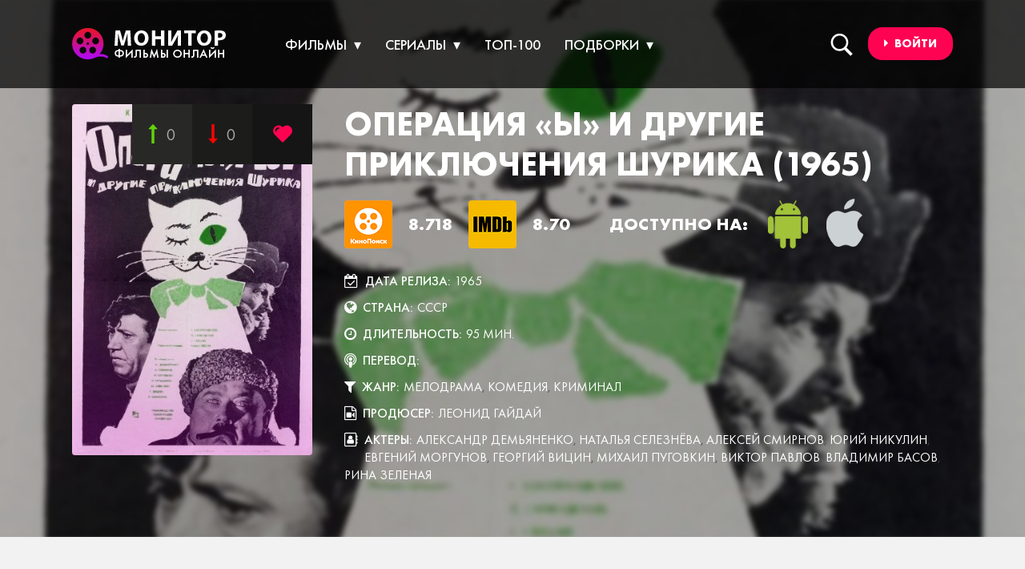

--- FILE ---
content_type: text/html; charset=utf-8
request_url: https://monitoronline.ru/1113-operaciya-y-i-drugie-priklyucheniya-shurika-1965.html
body_size: 14064
content:
<!DOCTYPE html>
<html lang="ru">
<head>
<meta http-equiv="Content-Type" content="text/html; charset=utf-8" />
<title> Операция «Ы» и другие приключения Шурика</title>
<meta name="description" content=" Фильм состоит из трех новелл, объединенных фигурой основного героя Шурика, попадающего в самые невозможные ситуации. В «Напарнике» Шурик сражается с хулиганом Верзилой; в «Наважден..." />
<meta name="keywords" content="Верзилой, самые, Фильм, хулиганом, сражается, Шурик, «Напарнике», невозможные, ситуации, попадающего, Шурика, героя, основного, фигурой, объединенных, новелл, состоит, предотвращает, Балбес, тройка" />
<meta name="generator" content="DataLife Engine (http://dle-news.ru)" />
<meta property="og:site_name" content="Monitor Online" />
<meta property="og:type" content="article" />
<meta property="og:title" content="Операция «Ы» и другие приключения Шурика (1965)" />
<meta property="og:url" content="https://monitoronline.ru/1113-operaciya-y-i-drugie-priklyucheniya-shurika-1965.html" />
<meta name="news_keywords" content="Леонид Гайдай, Леонид Гайдай, Яков Костюковский, Морис Слободской, Александр Демьяненко, Наталья Селезнёва, Алексей Смирнов, Юрий Никулин, Евгений Моргунов, Георгий Вицин, Михаил Пуговкин, Виктор Павлов, Владимир Басов, Рина Зеленая, 1965, СССР, мело" />
<meta property="og:image" content="/uploads/posts/2017-10/1508834561-796189081.jpg" />
<meta property="og:video" content="https://kp.cdn.yandex.net/42782/kinopoisk.ru-Operatsiya-Y-i-drugiye-priklyucheniya-Shurika-26038.flv" />
<link rel="search" type="application/opensearchdescription+xml" href="https://monitoronline.ru/engine/opensearch.php" title="Monitor Online" />
<meta name="HandheldFriendly" content="true"/>
<meta name="format-detection" content="telephone=no"/>
<meta name="viewport" content="user-scalable=no, initial-scale=1.0, maximum-scale=1.0, width=device-width"/> 
<meta name="apple-mobile-web-app-capable" content="yes"/>
<meta name="apple-mobile-web-app-status-bar-style" content="default"/>
<meta name="theme-color" content="#1a1c25"/>
<meta name="telderi" content="5a9e85054a33c9244337d7b298fbb0f9" />
<link rel="shortcut" href="/templates/cinema/img/favicon.png"/>
<link rel="stylesheet" href="/engine/classes/min/index.php?charset=utf-8&amp;f=/templates/cinema/css/styles.css,/templates/cinema/css/font-awesome.min.css,/templates/cinema/uniform/css/uniform.css&amp;05"/>
<script async src="https://pagead2.googlesyndication.com/pagead/js/adsbygoogle.js?client=ca-pub-6745394377049592"
     crossorigin="anonymous"></script>
</head>
<body>
<header class="background_header">
<div class="container">
<a href="/" class="logo"><img src="/templates/cinema/img/logo.png" alt="Logo"></a>
<div class="dark"></div>


<div class="autnav-1">
   <div class="login_bottom button--moema"><a href="#"><i class="fa fa-caret-right"></i><span>&nbsp; Войти</span></a></div>
	<div class="login-block">
		<form method="post" action="" style="padding: 0;margin: 0;" >
			<div class="name-as">Авторизация на Монитор Онлайн</div>
			<div class="block-ask">
			<div class="name-puls">Войти с помощью:</div>
			<div class="sociallogin">
				<a href="https://oauth.vk.com/authorize?client_id=5912748&amp;redirect_uri=https%3A%2F%2Fmonitoronline.ru%2Findex.php%3Fdo%3Dauth-social%26provider%3Dvk&amp;scope=offline%2Cwall%2Cemail&amp;state=e3d6cd2dde8363807de844e3805719b4&amp;response_type=code" target="_blank"><img src="/templates/cinema/img/social/vkmini.png" alt="" /></a>
				<a href="https://www.facebook.com/dialog/oauth?client_id=1875777105968712&amp;redirect_uri=https%3A%2F%2Fmonitoronline.ru%2Findex.php%3Fdo%3Dauth-social%26provider%3Dfc&amp;scope=public_profile%2Cemail&amp;display=popup&amp;state=e3d6cd2dde8363807de844e3805719b4&amp;response_type=code" target="_blank"><img src="/templates/cinema/img/social/ok.png" alt="" /></a>
				<a href="https://www.facebook.com/dialog/oauth?client_id=1875777105968712&amp;redirect_uri=https%3A%2F%2Fmonitoronline.ru%2Findex.php%3Fdo%3Dauth-social%26provider%3Dfc&amp;scope=public_profile%2Cemail&amp;display=popup&amp;state=e3d6cd2dde8363807de844e3805719b4&amp;response_type=code" target="_blank"><img src="/templates/cinema/img/social/facemini.png" alt="" /></a>
				<a href="https://accounts.google.com/o/oauth2/auth?client_id=740890979209-h0pb7fa0ma751h0r5j3ubimj7n9nd8c3.apps.googleusercontent.com&amp;redirect_uri=https%3A%2F%2Fmonitoronline.ru%2Findex.php%3Fdo%3Dauth-social%26provider%3Dgoogle&amp;scope=https%3A%2F%2Fwww.googleapis.com%2Fauth%2Fuserinfo.email+https%3A%2F%2Fwww.googleapis.com%2Fauth%2Fuserinfo.profile&amp;state=e3d6cd2dde8363807de844e3805719b4&amp;response_type=code" target="_blank"><img src="/templates/cinema/img/social/gogmini.png" alt="" /></a>
				
				
			</div>
			</div>
			<div class="left-avtors">
			<div class="nameemail">
			<div class="login-line">
				<input name="login_name" type="text" class="login-input-text" placeholder="Логин или E-mail" title="Login" />
			</div>
			</div>
			<div class="nameemail">
			<div class="login-line">
				<input name="login_password" type="password" class="login-input-text" placeholder="Пароль" title="pass" />
			</div>
			</div>
			<input onclick="submit();" type="submit" class="enter" value="Войти" /><input name="login" type="hidden" id="login" value="submit" />
			</div>
			<div class="rightlogis">
			<div class="regast">Нет аккаунта на  Мониторе?</div>
			<div class="login-link">
				<a href="https://monitoronline.ru/index.php?do=register" title="Registration">Зарегестрируйтесь!</a>
				<a href="https://monitoronline.ru/index.php?do=lostpassword" title="ups">Забыли пароль?</a>
			</div>
			</div>
		</form>
		<div style="clear: both;"></div>
		<div class="window_close" style="top: 5%;"></div>
	</div>
</div>

<nav class="searching">
  <label for="touch"><span></span></label>               
  <input type="checkbox" id="touch"> 
  <div class="searching_box">
	<div class="line-search">
		<div class="search-wrap">
			<form id="quicksearch" method="post">
			    <input type="hidden" name="do" value="search" />
			    <input type="hidden" name="subaction" value="search" />
			    <div class="search-box">
			         <input id="story" name="story" placeholder="Введите текст для поиска..." type="text" />
			        <button type="submit" title="ИСКАТЬ"></button>
			    </div>
			</form>
		</div>
	</div>
  </div>
</nav> 
<div class="menu_block">
<nav class="megamenu">
  <ul>
    <li>
      <a href="/kinoteatr/filmy/">Фильмы</a>
      <nav>
        <ul>
          <li>
            <h3><a href="/kinoteatr/filmy-2017/">2017</a></h3>
            <ul>
              <li><a href="/kinoteatr/rossiya/">Россия</a></li>
              <li><a href="/kinoteatr/velikobritaniya/">Великобритания</a></li>
			  <li><a href="/kinoteatr/franciya/">Франция</a></li>
			  <li><a href="/kinoteatr/ssha/">США</a></li>
              <li><a href="/kinoteatr/multfilm/">Аниме</a></li>
            </ul>
          </li>
          <li>
            <h3><a href="/kinoteatr/filmy-2016/">2016</a></h3>
            <ul>
              <li><a href="/kinoteatr/rossiya/">Россия</a></li>
              <li><a href="/kinoteatr/velikobritaniya/">Великобритания</a></li>
			  <li><a href="/kinoteatr/franciya/">Франция</a></li>
			  <li><a href="/kinoteatr/ssha/">США</a></li>
              <li><a href="/kinoteatr/multfilm/">Аниме</a></li>
            </ul>
          </li>
          <li>
            <h3><a href="/kinoteatr/filmy-2015/">2015</a></h3>
            <ul>
              <li><a href="/kinoteatr/rossiya/">Россия</a></li>
              <li><a href="/kinoteatr/velikobritaniya/">Великобритания</a></li>
			  <li><a href="/kinoteatr/franciya/">Франция</a></li>
			  <li><a href="/kinoteatr/ssha/">США</a></li>
              <li><a href="/kinoteatr/multfilm/">Аниме</a></li>
            </ul>
          </li>
          <li>
            <h3><a href="/kinoteatr/filmy-2014/">2014</a></h3>
            <ul>
              <li><a href="/kinoteatr/rossiya/">Россия</a></li>
              <li><a href="/kinoteatr/velikobritaniya/">Великобритания</a></li>
			  <li><a href="/kinoteatr/franciya/">Франция</a></li>
			  <li><a href="/kinoteatr/ssha/">США</a></li>
              <li><a href="/kinoteatr/multfilm/">Аниме</a></li>
            </ul>
          </li>
        </ul>
      </nav>
    </li>
    <li>
      <a href="/kinoteatr/serialy/">Сериалы</a>
      <nav>
        <ul>
          <li>
            <h3><a href="/kinoteatr/serialy/">2017</a></h3>
            <ul>
              <li><a href="/kinoteatr/rossiya/">Россия</a></li>
              <li><a href="/kinoteatr/velikobritaniya/">Великобритания</a></li>
			  <li><a href="/kinoteatr/franciya/">Франция</a></li>
			  <li><a href="/kinoteatr/ssha/">США</a></li>
              <li><a href="/kinoteatr/multfilm/">Аниме</a></li>
            </ul>
          </li>
          <li>
            <h3><a href="/kinoteatr/serialy/">2016</a></h3>
            <ul>
              <li><a href="/kinoteatr/rossiya/">Россия</a></li>
              <li><a href="/kinoteatr/velikobritaniya/">Великобритания</a></li>
			  <li><a href="/kinoteatr/franciya/">Франция</a></li>
			  <li><a href="/kinoteatr/ssha/">США</a></li>
              <li><a href="/kinoteatr/multfilm/">Аниме</a></li>
            </ul>
          </li>
          <li>
            <h3><a href="/kinoteatr/serialy/">2015</a></h3>
            <ul>
              <li><a href="/kinoteatr/rossiya/">Россия</a></li>
              <li><a href="/kinoteatr/velikobritaniya/">Великобритания</a></li>
			  <li><a href="/kinoteatr/franciya/">Франция</a></li>
			  <li><a href="/kinoteatr/ssha/">США</a></li>
              <li><a href="/kinoteatr/multfilm/">Аниме</a></li>
            </ul>
          </li>
          <li>
            <h3><a href="/kinoteatr/serialy/">2014</a></h3>
            <ul>
              <li><a href="/kinoteatr/rossiya/">Россия</a></li>
              <li><a href="/kinoteatr/velikobritaniya/">Великобритания</a></li>
			  <li><a href="/kinoteatr/franciya/">Франция</a></li>
			  <li><a href="/kinoteatr/ssha/">США</a></li>
              <li><a href="/kinoteatr/multfilm/">Аниме</a></li>
            </ul>
          </li>
        </ul>
      </nav>
    </li>
    <li>
      <a href="/top-100.html" class="no_after">ТОП-100</a>
    </li>
    <li>
      <a href="/">Подборки</a>
      <nav>
        <ul>
          <li>
            <h3><a href="/kinoteatr/rossiya/">2017</a></h3>
            <ul>
              <li><a href="/kinoteatr/rossiya/">Россия</a></li>
              <li><a href="/kinoteatr/velikobritaniya/">Великобритания</a></li>
			  <li><a href="/kinoteatr/franciya/">Франция</a></li>
			  <li><a href="/kinoteatr/ssha/">США</a></li>
              <li><a href="/kinoteatr/multfilm/">Аниме</a></li>
            </ul>
          </li>
          <li>
            <h3><a href="#">2016</a></h3>
            <ul>
              <li><a href="/kinoteatr/rossiya/">Россия</a></li>
              <li><a href="/kinoteatr/velikobritaniya/">Великобритания</a></li>
			  <li><a href="/kinoteatr/franciya/">Франция</a></li>
			  <li><a href="/kinoteatr/ssha/">США</a></li>
              <li><a href="/kinoteatr/multfilm/">Аниме</a></li>
            </ul>
          </li>
          <li>
            <h3><a href="#">2015</a></h3>
            <ul>
              <li><a href="/kinoteatr/rossiya/">Россия</a></li>
              <li><a href="/kinoteatr/velikobritaniya/">Великобритания</a></li>
			  <li><a href="/kinoteatr/franciya/">Франция</a></li>
			  <li><a href="/kinoteatr/ssha/">США</a></li>
              <li><a href="/kinoteatr/multfilm/">Аниме</a></li>
            </ul>
          </li>
          <li>
            <h3><a href="#">2014</a></h3>
            <ul>
              <li><a href="/kinoteatr/rossiya/">Россия</a></li>
              <li><a href="/kinoteatr/velikobritaniya/">Великобритания</a></li>
			  <li><a href="/kinoteatr/franciya/">Франция</a></li>
			  <li><a href="/kinoteatr/ssha/">США</a></li>
              <li><a href="/kinoteatr/multfilm/">Аниме</a></li>
            </ul>
          </li>
        </ul>
      </nav>
    </li>    
  </ul>
</nav>

<select class="nav_mobile" onchange="location.href=this.value">
    <option value="" selected="selected">Меню</option>
    <option value="/kinoteatr/filmy-2014/">Фильмы 2014</option>
    <option value="/kinoteatr/filmy-2015/">Фильмы 2015</option>
    <option value="/kinoteatr/filmy-2016/">Фильмы 2016</option>
    <option value="/kinoteatr/filmy-2017/">Фильмы 2017</option>
    <option value="/kinoteatr/serialy/">Сериалы 2014</option>
    <option value="/kinoteatr/serialy/">Сериалы 2015</option>
    <option value="/kinoteatr/serialy/">Сериалы 2016</option>
    <option value="/kinoteatr/serialy/">Сериалы 2017</option>
    <option value="/kinoteatr/multfilm/">Аниме 2014</option>
    <option value="/kinoteatr/multfilm/">Аниме 2015</option>
    <option value="/kinoteatr/multfilm/">Аниме 2016</option>
    <option value="/kinoteatr/multfilm/">Аниме 2017</option>
    <option value="/">ТОП-100</option>
    <option value="/kinoteatr/rossiya/">Россия</option>
    <option value="/kinoteatr/velikobritaniya/">Великобритания</option>
	<option value="/kinoteatr/franciya/">Франция</option>
	<option value="/kinoteatr/ssha/">США</option>
    <option value="/kinoteatr/">Все</option>
</select>
</div>
</div>
</header>







<div id='dle-content'><div class="full_box">
	<div class="img">
	<img src="/templates/cinema/img/spacer.png" style="background: url(/uploads/posts/2017-10/1508834562-976216817.jpg) no-repeat;background-position: center;background-size: cover;-webkit-background-size: cover;-o-background-size: cover; moz-background-size: cover;" alt="Title" title="Title">
	</div>
		<div class="full">
			<div class="container">
			<div class="full_info">
                <div class="img"><!--dle_image_begin:/uploads/posts/2017-10/1508834561-796189081.jpg|--><img src="/uploads/posts/2017-10/1508834561-796189081.jpg" style="max-width:100%;" alt=""><!--dle_image_end-->
			        
					
					
					
					
	                <div class="rate"><div id="ratig-layer-1113"><div class="main-sliders-rate ignore-select">
    <a href="#" title="Нравится(+)" onclick="doRate('1', '1113'); return false;">
        <span>
            <svg viewBox="0 0 493.348 493.349">
                <path d="M354.034,112.488L252.676,2.853C250.771,0.95,248.487,0,245.82,0c-2.478,0-4.665,0.95-6.567,2.853l-99.927,109.636   c-2.475,3.049-2.952,6.377-1.431,9.994c1.524,3.616,4.283,5.424,8.28,5.424h63.954v356.315c0,2.663,0.855,4.853,2.57,6.564   c1.713,1.707,3.899,2.562,6.567,2.562h54.816c2.669,0,4.859-0.855,6.563-2.562c1.711-1.712,2.573-3.901,2.573-6.564V127.907h63.954   c3.806,0,6.563-1.809,8.274-5.424C356.976,118.862,356.498,115.534,354.034,112.488z"></path>
            </svg>
            0
        </span>
    </a>
    <a href="#" title="Не нравится(-)" onclick="doRate('-1', '1113'); return false;">
        <span>
            <svg viewBox="0 0 493.356 493.355">
                <path d="M355.457,370.873c-1.523-3.614-4.288-5.428-8.285-5.428h-63.954V9.135c0-2.666-0.858-4.856-2.569-6.567   C278.944,0.855,276.753,0,274.084,0h-54.818c-2.667,0-4.854,0.855-6.567,2.568c-1.711,1.711-2.57,3.901-2.57,6.567v356.314h-63.953   c-3.806,0-6.567,1.81-8.28,5.428c-1.521,3.613-1.043,6.943,1.431,9.996L240.68,490.505c1.903,1.902,4.187,2.851,6.854,2.851   c2.478,0,4.665-0.948,6.567-2.851l99.927-109.632C356.503,377.82,356.983,374.49,355.457,370.873z"></path>
            </svg>
            0
        </span>
    </a>
</div></div></div>
	                <div class="favorites"><a href="https://monitoronline.ru/1113-operaciya-y-i-drugie-priklyucheniya-shurika-1965.html" rel="sidebar" onclick="window.external.AddFavorite(location.href,'dle-news.ru'); return false;">
<img src="/templates/cinema/dleimages/plus_fav.gif" ></a></div>
                </div>
                <div class="content">
	                <h1>Операция «Ы» и другие приключения Шурика (1965)</h1>
	                <div class="rating_box">
		                <b><img src="/templates/cinema/img/kinopoisk.png" alt="kinopoisk"></b> <div class="rate">8.718</div> 
		                <b><img src="/templates/cinema/img/imdb.png" alt="imdb"></b><div class="rate">8.70</div>
		                <div class="rate no_merty marleft">Доступно на:</div>
		                <b><img src="/templates/cinema/img/android.png" alt="apple"></b>
		                <b class="margin_use"><img src="/templates/cinema/img/apple.png" alt="android"></b>
	                </div>
	                <div class="all_info">
	                <div class="box"><i class="fa fa-calendar-check-o"></i> <span>Дата релиза:</span> <a><a href="https://monitoronline.ru/xfsearch/date/1965/">1965</a></a></div>
	                <div class="box"><i class="fa fa-globe"></i> <span>Страна:</span> <a><a href="https://monitoronline.ru/xfsearch/country/%D0%A1%D0%A1%D0%A1%D0%A0/">СССР</a></a></div>
	                <div class="box"><i class="fa fa-clock-o"></i> <span>Длительность:</span> <a>95 мин.</a></div>
	                <div class="box"><i class="fa fa-podcast"></i> <span>Перевод:</span> <a></a></div>
	                <div class="box"><i class="fa fa-filter"></i> <span>Жанр:</span> <a><a href="https://monitoronline.ru/xfsearch/janre/%D0%BC%D0%B5%D0%BB%D0%BE%D0%B4%D1%80%D0%B0%D0%BC%D0%B0/">мелодрама</a>, <a href="https://monitoronline.ru/xfsearch/janre/%D0%BA%D0%BE%D0%BC%D0%B5%D0%B4%D0%B8%D1%8F/">комедия</a>, <a href="https://monitoronline.ru/xfsearch/janre/%D0%BA%D1%80%D0%B8%D0%BC%D0%B8%D0%BD%D0%B0%D0%BB/">криминал</a></a></div>
	                <div class="box"><i class="fa fa-file-video-o"></i> <span>Продюсер:</span> <a><a href="https://monitoronline.ru/xfsearch/director/%D0%9B%D0%B5%D0%BE%D0%BD%D0%B8%D0%B4+%D0%93%D0%B0%D0%B9%D0%B4%D0%B0%D0%B9/">Леонид Гайдай</a></a></div>
	                <div class="box"><i class="fa fa-address-book-o"></i> <span>Актеры:</span> <a> <a href="https://monitoronline.ru/xfsearch/actors/%D0%90%D0%BB%D0%B5%D0%BA%D1%81%D0%B0%D0%BD%D0%B4%D1%80+%D0%94%D0%B5%D0%BC%D1%8C%D1%8F%D0%BD%D0%B5%D0%BD%D0%BA%D0%BE/">Александр Демьяненко</a>, <a href="https://monitoronline.ru/xfsearch/actors/%D0%9D%D0%B0%D1%82%D0%B0%D0%BB%D1%8C%D1%8F+%D0%A1%D0%B5%D0%BB%D0%B5%D0%B7%D0%BD%D1%91%D0%B2%D0%B0/">Наталья Селезнёва</a>, <a href="https://monitoronline.ru/xfsearch/actors/%D0%90%D0%BB%D0%B5%D0%BA%D1%81%D0%B5%D0%B9+%D0%A1%D0%BC%D0%B8%D1%80%D0%BD%D0%BE%D0%B2/">Алексей Смирнов</a>, <a href="https://monitoronline.ru/xfsearch/actors/%D0%AE%D1%80%D0%B8%D0%B9+%D0%9D%D0%B8%D0%BA%D1%83%D0%BB%D0%B8%D0%BD/">Юрий Никулин</a>, <a href="https://monitoronline.ru/xfsearch/actors/%D0%95%D0%B2%D0%B3%D0%B5%D0%BD%D0%B8%D0%B9+%D0%9C%D0%BE%D1%80%D0%B3%D1%83%D0%BD%D0%BE%D0%B2/">Евгений Моргунов</a>, <a href="https://monitoronline.ru/xfsearch/actors/%D0%93%D0%B5%D0%BE%D1%80%D0%B3%D0%B8%D0%B9+%D0%92%D0%B8%D1%86%D0%B8%D0%BD/">Георгий Вицин</a>, <a href="https://monitoronline.ru/xfsearch/actors/%D0%9C%D0%B8%D1%85%D0%B0%D0%B8%D0%BB+%D0%9F%D1%83%D0%B3%D0%BE%D0%B2%D0%BA%D0%B8%D0%BD/">Михаил Пуговкин</a>, <a href="https://monitoronline.ru/xfsearch/actors/%D0%92%D0%B8%D0%BA%D1%82%D0%BE%D1%80+%D0%9F%D0%B0%D0%B2%D0%BB%D0%BE%D0%B2/">Виктор Павлов</a>, <a href="https://monitoronline.ru/xfsearch/actors/%D0%92%D0%BB%D0%B0%D0%B4%D0%B8%D0%BC%D0%B8%D1%80+%D0%91%D0%B0%D1%81%D0%BE%D0%B2/">Владимир Басов</a>, <a href="https://monitoronline.ru/xfsearch/actors/%D0%A0%D0%B8%D0%BD%D0%B0+%D0%97%D0%B5%D0%BB%D0%B5%D0%BD%D0%B0%D1%8F/">Рина Зеленая</a></a></div>
	                </div>
                </div>
			</div>
		</div>
	</div>
</div>
<div class="full_description"> 
	<div class="container">
      <div class="speedbar"><a href="/">Главная</a> / <a href="/kinoteatr/">Кинотеатр</a> / <a href="https://monitoronline.ru/kinoteatr/filmy/">Фильмы</a> / <a href="https://monitoronline.ru/kinoteatr/sssr/">СССР</a></div>
		<div class="title_main">
			<h3>Описание:</h3>
			<span></span>
		</div>
		<div class="full_text">
		Фильм состоит из трех новелл, объединенных фигурой основного героя Шурика, попадающего в самые невозможные ситуации. В «Напарнике» Шурик сражается с хулиганом Верзилой; в «Наваждении» весьма оригинальным способом приготовляется к экзамену; в «Операции «Ы» предотвращает «ограбление века», на которое идет известная тройка - Балбес, Трус и Бывалый.
		</div>
		 
		<div class="pictures">
		<div class="title_main">
			<h3>Актеры:</h3>	
		</div>
		<div class="row-2">
			<div class="cont_padding">
				<ul class="owl-carousel owl_pictures"></ul>
			</div>
		</div>
		</div>	
	</div>
</div>
<div class="full_parcer">
	<div class="container">
		<div class="tab_container">
			<div class="title_main white">
				<h3 class="white">Операция «Ы» и другие приключения Шурика (1965) смотреть онлайн бесплатно без регистрации</h3>
			</div>
			<ul class="menu__tabs1">
				<div class="complaint"></div>
				<li class="new_tabs"><a class="active" href="#item-1"><i class="fa fa-play-circle-o "></i><span>Смотреть онлайн</span></a></li>
				<li class="new_tabs"><a href="#item-2"><i class="fa fa-youtube-play"></i><span>Трейлер фильма</span></a></li>
			</ul>
			<section class="menu__wrapper men_wrapper_black">
				<article id="item-1" class="menu__item1 item-active">	
				<div style="position:relative;height:0;padding-bottom:56.25%"><iframe src="https://streamguard.cc/video/38cbf4b9af72ae21/iframe" width="1100" height="62" frameborder="0" style="position:absolute;width:100%;height:100%;left:0" allowfullscreen></iframe></div>
				</article>
				<article id="item-2" class="menu__item1">
				<div style="position:relative;height:0;padding-bottom:56.25%"><iframe src="/trailer-cdn/1113/" width="1100" height="620" frameborder="0" allowfullscreen></iframe></div>
				</article>
			</section>	
			
			<div class="share_full">
				<b>Поделиться:</b> 
				<div><script src="//yastatic.net/es5-shims/0.0.2/es5-shims.min.js"></script>
				<script src="//yastatic.net/share2/share.js"></script>
				<div class="ya-share2" data-services="vkontakte,facebook,odnoklassniki,moimir,gplus,twitter,viber,whatsapp,telegram"></div>
				</div>
			</div>
	  <div class="m-b-20 tags white"><span><a href="https://monitoronline.ru/tags/%D0%9B%D0%B5%D0%BE%D0%BD%D0%B8%D0%B4+%D0%93%D0%B0%D0%B9%D0%B4%D0%B0%D0%B9/">Леонид Гайдай</a></span> <span><a href="https://monitoronline.ru/tags/%D0%9B%D0%B5%D0%BE%D0%BD%D0%B8%D0%B4+%D0%93%D0%B0%D0%B9%D0%B4%D0%B0%D0%B9/">Леонид Гайдай</a></span> <span><a href="https://monitoronline.ru/tags/%D0%AF%D0%BA%D0%BE%D0%B2+%D0%9A%D0%BE%D1%81%D1%82%D1%8E%D0%BA%D0%BE%D0%B2%D1%81%D0%BA%D0%B8%D0%B9/">Яков Костюковский</a></span> <span><a href="https://monitoronline.ru/tags/%D0%9C%D0%BE%D1%80%D0%B8%D1%81+%D0%A1%D0%BB%D0%BE%D0%B1%D0%BE%D0%B4%D1%81%D0%BA%D0%BE%D0%B9/">Морис Слободской</a></span> <span><a href="https://monitoronline.ru/tags/%D0%90%D0%BB%D0%B5%D0%BA%D1%81%D0%B0%D0%BD%D0%B4%D1%80+%D0%94%D0%B5%D0%BC%D1%8C%D1%8F%D0%BD%D0%B5%D0%BD%D0%BA%D0%BE/">Александр Демьяненко</a></span> <span><a href="https://monitoronline.ru/tags/%D0%9D%D0%B0%D1%82%D0%B0%D0%BB%D1%8C%D1%8F+%D0%A1%D0%B5%D0%BB%D0%B5%D0%B7%D0%BD%D1%91%D0%B2%D0%B0/">Наталья Селезнёва</a></span> <span><a href="https://monitoronline.ru/tags/%D0%90%D0%BB%D0%B5%D0%BA%D1%81%D0%B5%D0%B9+%D0%A1%D0%BC%D0%B8%D1%80%D0%BD%D0%BE%D0%B2/">Алексей Смирнов</a></span> <span><a href="https://monitoronline.ru/tags/%D0%AE%D1%80%D0%B8%D0%B9+%D0%9D%D0%B8%D0%BA%D1%83%D0%BB%D0%B8%D0%BD/">Юрий Никулин</a></span> <span><a href="https://monitoronline.ru/tags/%D0%95%D0%B2%D0%B3%D0%B5%D0%BD%D0%B8%D0%B9+%D0%9C%D0%BE%D1%80%D0%B3%D1%83%D0%BD%D0%BE%D0%B2/">Евгений Моргунов</a></span> <span><a href="https://monitoronline.ru/tags/%D0%93%D0%B5%D0%BE%D1%80%D0%B3%D0%B8%D0%B9+%D0%92%D0%B8%D1%86%D0%B8%D0%BD/">Георгий Вицин</a></span> <span><a href="https://monitoronline.ru/tags/%D0%9C%D0%B8%D1%85%D0%B0%D0%B8%D0%BB+%D0%9F%D1%83%D0%B3%D0%BE%D0%B2%D0%BA%D0%B8%D0%BD/">Михаил Пуговкин</a></span> <span><a href="https://monitoronline.ru/tags/%D0%92%D0%B8%D0%BA%D1%82%D0%BE%D1%80+%D0%9F%D0%B0%D0%B2%D0%BB%D0%BE%D0%B2/">Виктор Павлов</a></span> <span><a href="https://monitoronline.ru/tags/%D0%92%D0%BB%D0%B0%D0%B4%D0%B8%D0%BC%D0%B8%D1%80+%D0%91%D0%B0%D1%81%D0%BE%D0%B2/">Владимир Басов</a></span> <span><a href="https://monitoronline.ru/tags/%D0%A0%D0%B8%D0%BD%D0%B0+%D0%97%D0%B5%D0%BB%D0%B5%D0%BD%D0%B0%D1%8F/">Рина Зеленая</a></span> <span><a href="https://monitoronline.ru/tags/1965/">1965</a></span> <span><a href="https://monitoronline.ru/tags/%D0%A1%D0%A1%D0%A1%D0%A0/">СССР</a></span> <span><a href="https://monitoronline.ru/tags/%D0%BC%D0%B5%D0%BB%D0%BE/">мело</a></span></div>		
			<div class="title_main white">
				<h3 class="white">Возможно вам понравится:</h3>
			</div>
			<div class="row">
			<div class="film_box">
	<div class="film" style="border: 4px solid #191919;">
		<div class="img">
		<!--dle_image_begin:/uploads/poster_none.png|--><img src="/uploads/poster_none.png" style="max-width:100%;" alt=""><!--dle_image_end-->
			<div class="rate"><div id="ratig-layer-2135"><div class="main-sliders-rate ignore-select">
    <a href="#" title="Нравится(+)" onclick="doRate('1', '2135'); return false;">
        <span>
            <svg viewBox="0 0 493.348 493.349">
                <path d="M354.034,112.488L252.676,2.853C250.771,0.95,248.487,0,245.82,0c-2.478,0-4.665,0.95-6.567,2.853l-99.927,109.636   c-2.475,3.049-2.952,6.377-1.431,9.994c1.524,3.616,4.283,5.424,8.28,5.424h63.954v356.315c0,2.663,0.855,4.853,2.57,6.564   c1.713,1.707,3.899,2.562,6.567,2.562h54.816c2.669,0,4.859-0.855,6.563-2.562c1.711-1.712,2.573-3.901,2.573-6.564V127.907h63.954   c3.806,0,6.563-1.809,8.274-5.424C356.976,118.862,356.498,115.534,354.034,112.488z"></path>
            </svg>
            0
        </span>
    </a>
    <a href="#" title="Не нравится(-)" onclick="doRate('-1', '2135'); return false;">
        <span>
            <svg viewBox="0 0 493.356 493.355">
                <path d="M355.457,370.873c-1.523-3.614-4.288-5.428-8.285-5.428h-63.954V9.135c0-2.666-0.858-4.856-2.569-6.567   C278.944,0.855,276.753,0,274.084,0h-54.818c-2.667,0-4.854,0.855-6.567,2.568c-1.711,1.711-2.57,3.901-2.57,6.567v356.314h-63.953   c-3.806,0-6.567,1.81-8.28,5.428c-1.521,3.613-1.043,6.943,1.431,9.996L240.68,490.505c1.903,1.902,4.187,2.851,6.854,2.851   c2.478,0,4.665-0.948,6.567-2.851l99.927-109.632C356.503,377.82,356.983,374.49,355.457,370.873z"></path>
            </svg>
            0
        </span>
    </a>
</div></div></div>
			<div class="favorites"><a href="https://monitoronline.ru/2135-prestupniki-britanii-razboyniki-piraty-i-bandity-britains-outlaws-highwaymen-pirates-and-rogues-2015.html" rel="sidebar" onclick="window.external.AddFavorite(location.href,'dle-news.ru'); return false;">
			<img src="/templates/cinema/dleimages/plus_fav.gif" alt="plus" /></a></div>
			<div class="title"><h3><a href="https://monitoronline.ru/2135-prestupniki-britanii-razboyniki-piraty-i-bandity-britains-outlaws-highwaymen-pirates-and-rogues-2015.html">Преступники Британии: разбойники, пираты и бандиты / Britain's Outlaws: Highwaymen, Pirates and Rogues (2015)</a></h3></div>
			<div class="more"><a href="https://monitoronline.ru/2135-prestupniki-britanii-razboyniki-piraty-i-bandity-britains-outlaws-highwaymen-pirates-and-rogues-2015.html" class="button--moema"><i class="fa fa-play"></i>&nbsp;&nbsp; Cмотреть сейчас</a></div>
		</div>
	</div>
</div><div class="film_box">
	<div class="film" style="border: 4px solid #191919;">
		<div class="img">
		<!--dle_image_begin:/uploads/posts/2017-10/1508838868-1928245244.jpg|--><img src="/uploads/posts/2017-10/1508838868-1928245244.jpg" style="max-width:100%;" alt=""><!--dle_image_end-->
			<div class="rate"><div id="ratig-layer-1332"><div class="main-sliders-rate ignore-select">
    <a href="#" title="Нравится(+)" onclick="doRate('1', '1332'); return false;">
        <span>
            <svg viewBox="0 0 493.348 493.349">
                <path d="M354.034,112.488L252.676,2.853C250.771,0.95,248.487,0,245.82,0c-2.478,0-4.665,0.95-6.567,2.853l-99.927,109.636   c-2.475,3.049-2.952,6.377-1.431,9.994c1.524,3.616,4.283,5.424,8.28,5.424h63.954v356.315c0,2.663,0.855,4.853,2.57,6.564   c1.713,1.707,3.899,2.562,6.567,2.562h54.816c2.669,0,4.859-0.855,6.563-2.562c1.711-1.712,2.573-3.901,2.573-6.564V127.907h63.954   c3.806,0,6.563-1.809,8.274-5.424C356.976,118.862,356.498,115.534,354.034,112.488z"></path>
            </svg>
            0
        </span>
    </a>
    <a href="#" title="Не нравится(-)" onclick="doRate('-1', '1332'); return false;">
        <span>
            <svg viewBox="0 0 493.356 493.355">
                <path d="M355.457,370.873c-1.523-3.614-4.288-5.428-8.285-5.428h-63.954V9.135c0-2.666-0.858-4.856-2.569-6.567   C278.944,0.855,276.753,0,274.084,0h-54.818c-2.667,0-4.854,0.855-6.567,2.568c-1.711,1.711-2.57,3.901-2.57,6.567v356.314h-63.953   c-3.806,0-6.567,1.81-8.28,5.428c-1.521,3.613-1.043,6.943,1.431,9.996L240.68,490.505c1.903,1.902,4.187,2.851,6.854,2.851   c2.478,0,4.665-0.948,6.567-2.851l99.927-109.632C356.503,377.82,356.983,374.49,355.457,370.873z"></path>
            </svg>
            0
        </span>
    </a>
</div></div></div>
			<div class="favorites"><a href="https://monitoronline.ru/1332-piraty-karibskogo-morya-na-krayu-sveta-pirates-of-the-caribbean-at-worlds-end-2007.html" rel="sidebar" onclick="window.external.AddFavorite(location.href,'dle-news.ru'); return false;">
			<img src="/templates/cinema/dleimages/plus_fav.gif" alt="plus" /></a></div>
			<div class="title"><h3><a href="https://monitoronline.ru/1332-piraty-karibskogo-morya-na-krayu-sveta-pirates-of-the-caribbean-at-worlds-end-2007.html">Пираты Карибского моря: На краю Света / Pirates of the Caribbean: At World's End (2007)</a></h3></div>
			<div class="more"><a href="https://monitoronline.ru/1332-piraty-karibskogo-morya-na-krayu-sveta-pirates-of-the-caribbean-at-worlds-end-2007.html" class="button--moema"><i class="fa fa-play"></i>&nbsp;&nbsp; Cмотреть сейчас</a></div>
		</div>
	</div>
</div><div class="film_box">
	<div class="film" style="border: 4px solid #191919;">
		<div class="img">
		<!--dle_image_begin:/uploads/posts/2017-10/1508834329-1621015457.jpg|--><img src="/uploads/posts/2017-10/1508834329-1621015457.jpg" style="max-width:100%;" alt=""><!--dle_image_end-->
			<div class="rate"><div id="ratig-layer-1105"><div class="main-sliders-rate ignore-select">
    <a href="#" title="Нравится(+)" onclick="doRate('1', '1105'); return false;">
        <span>
            <svg viewBox="0 0 493.348 493.349">
                <path d="M354.034,112.488L252.676,2.853C250.771,0.95,248.487,0,245.82,0c-2.478,0-4.665,0.95-6.567,2.853l-99.927,109.636   c-2.475,3.049-2.952,6.377-1.431,9.994c1.524,3.616,4.283,5.424,8.28,5.424h63.954v356.315c0,2.663,0.855,4.853,2.57,6.564   c1.713,1.707,3.899,2.562,6.567,2.562h54.816c2.669,0,4.859-0.855,6.563-2.562c1.711-1.712,2.573-3.901,2.573-6.564V127.907h63.954   c3.806,0,6.563-1.809,8.274-5.424C356.976,118.862,356.498,115.534,354.034,112.488z"></path>
            </svg>
            0
        </span>
    </a>
    <a href="#" title="Не нравится(-)" onclick="doRate('-1', '1105'); return false;">
        <span>
            <svg viewBox="0 0 493.356 493.355">
                <path d="M355.457,370.873c-1.523-3.614-4.288-5.428-8.285-5.428h-63.954V9.135c0-2.666-0.858-4.856-2.569-6.567   C278.944,0.855,276.753,0,274.084,0h-54.818c-2.667,0-4.854,0.855-6.567,2.568c-1.711,1.711-2.57,3.901-2.57,6.567v356.314h-63.953   c-3.806,0-6.567,1.81-8.28,5.428c-1.521,3.613-1.043,6.943,1.431,9.996L240.68,490.505c1.903,1.902,4.187,2.851,6.854,2.851   c2.478,0,4.665-0.948,6.567-2.851l99.927-109.632C356.503,377.82,356.983,374.49,355.457,370.873z"></path>
            </svg>
            0
        </span>
    </a>
</div></div></div>
			<div class="favorites"><a href="https://monitoronline.ru/1105-zhizn-prekrasna-la-vita-e-bella-1997.html" rel="sidebar" onclick="window.external.AddFavorite(location.href,'dle-news.ru'); return false;">
			<img src="/templates/cinema/dleimages/plus_fav.gif" alt="plus" /></a></div>
			<div class="title"><h3><a href="https://monitoronline.ru/1105-zhizn-prekrasna-la-vita-e-bella-1997.html">Жизнь прекрасна / La vita è bella (1997)</a></h3></div>
			<div class="more"><a href="https://monitoronline.ru/1105-zhizn-prekrasna-la-vita-e-bella-1997.html" class="button--moema"><i class="fa fa-play"></i>&nbsp;&nbsp; Cмотреть сейчас</a></div>
		</div>
	</div>
</div><div class="film_box">
	<div class="film" style="border: 4px solid #191919;">
		<div class="img">
		<!--dle_image_begin:/uploads/posts/2017-10/1508854110-437041645.jpg|--><img src="/uploads/posts/2017-10/1508854110-437041645.jpg" style="max-width:100%;" alt=""><!--dle_image_end-->
			<div class="rate"><div id="ratig-layer-1914"><div class="main-sliders-rate ignore-select">
    <a href="#" title="Нравится(+)" onclick="doRate('1', '1914'); return false;">
        <span>
            <svg viewBox="0 0 493.348 493.349">
                <path d="M354.034,112.488L252.676,2.853C250.771,0.95,248.487,0,245.82,0c-2.478,0-4.665,0.95-6.567,2.853l-99.927,109.636   c-2.475,3.049-2.952,6.377-1.431,9.994c1.524,3.616,4.283,5.424,8.28,5.424h63.954v356.315c0,2.663,0.855,4.853,2.57,6.564   c1.713,1.707,3.899,2.562,6.567,2.562h54.816c2.669,0,4.859-0.855,6.563-2.562c1.711-1.712,2.573-3.901,2.573-6.564V127.907h63.954   c3.806,0,6.563-1.809,8.274-5.424C356.976,118.862,356.498,115.534,354.034,112.488z"></path>
            </svg>
            0
        </span>
    </a>
    <a href="#" title="Не нравится(-)" onclick="doRate('-1', '1914'); return false;">
        <span>
            <svg viewBox="0 0 493.356 493.355">
                <path d="M355.457,370.873c-1.523-3.614-4.288-5.428-8.285-5.428h-63.954V9.135c0-2.666-0.858-4.856-2.569-6.567   C278.944,0.855,276.753,0,274.084,0h-54.818c-2.667,0-4.854,0.855-6.567,2.568c-1.711,1.711-2.57,3.901-2.57,6.567v356.314h-63.953   c-3.806,0-6.567,1.81-8.28,5.428c-1.521,3.613-1.043,6.943,1.431,9.996L240.68,490.505c1.903,1.902,4.187,2.851,6.854,2.851   c2.478,0,4.665-0.948,6.567-2.851l99.927-109.632C356.503,377.82,356.983,374.49,355.457,370.873z"></path>
            </svg>
            0
        </span>
    </a>
</div></div></div>
			<div class="favorites"><a href="https://monitoronline.ru/1914-mumiya-the-mummy-2017.html" rel="sidebar" onclick="window.external.AddFavorite(location.href,'dle-news.ru'); return false;">
			<img src="/templates/cinema/dleimages/plus_fav.gif" alt="plus" /></a></div>
			<div class="title"><h3><a href="https://monitoronline.ru/1914-mumiya-the-mummy-2017.html">Мумия / The Mummy (2017)</a></h3></div>
			<div class="more"><a href="https://monitoronline.ru/1914-mumiya-the-mummy-2017.html" class="button--moema"><i class="fa fa-play"></i>&nbsp;&nbsp; Cмотреть сейчас</a></div>
		</div>
	</div>
</div>
			</div>
		</div>
	</div>
</div>
<div class="comment_block">
	<div class="container">
		<div class="title_main">
			<h3>Комментарии: 0</h3>
		</div>
		
<div id="dle-ajax-comments"></div>

<!--dlenavigationcomments-->
<form  method="post" name="dle-comments-form" id="dle-comments-form" ><div id="addcomment" class="addcomment">
	<div class="box_in">
		<h3>Оставить комментарий</h3>
		<ul class="ui-form">
		
			<li>
				<div><input placeholder="Ваше имя" type="text" name="name" id="name" class="din_pro" required></div>
				<div><input placeholder="Ваш e-mail" type="email" name="mail" id="mail" class="din_pro"></div>
			</li>
		
			<li id="comment-editor"><div class="bb-editor">
<textarea name="comments" id="comments" cols="70" rows="10"></textarea>
</div></li>    
		
			<li><div class="g-recaptcha" data-sitekey="6Lci9hcUAAAAAHwMQKT0PhN3APihHc16rvKylPry" data-theme="light"></div></li>
		
		
		</ul>
		<div class="form_submit">
		
			<button class="btn btn-big" type="submit" name="submit" title="Отправить комментарий"><b>Отправить комментарий</b></button>
		</div>
	</div>
</div>
		<input type="hidden" name="subaction" value="addcomment" />
		<input type="hidden" name="post_id" id="post_id" value="1113" /><input type="hidden" name="user_hash" value="2459fbca648c60f821d5094729418dfb8a3e3843" /></form><script src='https://www.google.com/recaptcha/api.js?hl=ru' async defer></script>
	</div>
</div></div>





<div class="main_block black">
	<div class="container">
		<div class="topnews_box">
			<div class="title_main white">
				<h3 class="white">ГОРЯЧАЯ 5-РКА</h3>
				<span class="white">Первые ТОП-5 фильмов и сериалов, выбранных в результате пользовательского голосования на Монитор Онлайн</span>
			</div>
			<ol class="topnews">
				<li>
	<div class="img"><!--dle_image_begin:/uploads/poster_none.png|--><img src="/uploads/poster_none.png" style="max-width:100%;" alt=""><!--dle_image_end--></div>
	<div class="content">
		<h3><a href="https://monitoronline.ru/2160-zagadki-planety-zemlya-what-on-earth-2015.html">Загадки планеты Земля / What on Earth? (2015)</a></h3>
		<div class="rating_box"><b>Кинопоиск:</b> <div class="rate"></div> <b>IMDB:</b><div class="rate">6.00</div></div>
		<div class="short">Описание: Шесть захватывающих дух явлений, шесть непостижимых тайн. От громадного цунами, никогда не достигающего суши, до...</div>
		<div class="rating"><b>Голосовать:</b> <div id="ratig-layer-2160"><div class="main-sliders-rate ignore-select">
    <a href="#" title="Нравится(+)" onclick="doRate('1', '2160'); return false;">
        <span>
            <svg viewBox="0 0 493.348 493.349">
                <path d="M354.034,112.488L252.676,2.853C250.771,0.95,248.487,0,245.82,0c-2.478,0-4.665,0.95-6.567,2.853l-99.927,109.636   c-2.475,3.049-2.952,6.377-1.431,9.994c1.524,3.616,4.283,5.424,8.28,5.424h63.954v356.315c0,2.663,0.855,4.853,2.57,6.564   c1.713,1.707,3.899,2.562,6.567,2.562h54.816c2.669,0,4.859-0.855,6.563-2.562c1.711-1.712,2.573-3.901,2.573-6.564V127.907h63.954   c3.806,0,6.563-1.809,8.274-5.424C356.976,118.862,356.498,115.534,354.034,112.488z"></path>
            </svg>
            9
        </span>
    </a>
    <a href="#" title="Не нравится(-)" onclick="doRate('-1', '2160'); return false;">
        <span>
            <svg viewBox="0 0 493.356 493.355">
                <path d="M355.457,370.873c-1.523-3.614-4.288-5.428-8.285-5.428h-63.954V9.135c0-2.666-0.858-4.856-2.569-6.567   C278.944,0.855,276.753,0,274.084,0h-54.818c-2.667,0-4.854,0.855-6.567,2.568c-1.711,1.711-2.57,3.901-2.57,6.567v356.314h-63.953   c-3.806,0-6.567,1.81-8.28,5.428c-1.521,3.613-1.043,6.943,1.431,9.996L240.68,490.505c1.903,1.902,4.187,2.851,6.854,2.851   c2.478,0,4.665-0.948,6.567-2.851l99.927-109.632C356.503,377.82,356.983,374.49,355.457,370.873z"></path>
            </svg>
            3
        </span>
    </a>
</div></div></div>
	</div>
</li><li>
	<div class="img"><!--dle_image_begin:/uploads/posts/2019-03/1553939644-538609901.jpg|--><img src="/uploads/posts/2019-03/1553939644-538609901.jpg" style="max-width:100%;" alt=""><!--dle_image_end--></div>
	<div class="content">
		<h3><a href="https://monitoronline.ru/2358-mest-lizzi-borden-lizzie-2018.html">Месть Лиззи Борден / Lizzie (2018)</a></h3>
		<div class="rating_box"><b>Кинопоиск:</b> <div class="rate">5.454</div> <b>IMDB:</b><div class="rate">5.80</div></div>
		<div class="short">Описание: 4 августа 1892 года усадьба состоятельной семьи Борден огласилась дикими криками. Служанка обнаружила изуродованные...</div>
		<div class="rating"><b>Голосовать:</b> <div id="ratig-layer-2358"><div class="main-sliders-rate ignore-select">
    <a href="#" title="Нравится(+)" onclick="doRate('1', '2358'); return false;">
        <span>
            <svg viewBox="0 0 493.348 493.349">
                <path d="M354.034,112.488L252.676,2.853C250.771,0.95,248.487,0,245.82,0c-2.478,0-4.665,0.95-6.567,2.853l-99.927,109.636   c-2.475,3.049-2.952,6.377-1.431,9.994c1.524,3.616,4.283,5.424,8.28,5.424h63.954v356.315c0,2.663,0.855,4.853,2.57,6.564   c1.713,1.707,3.899,2.562,6.567,2.562h54.816c2.669,0,4.859-0.855,6.563-2.562c1.711-1.712,2.573-3.901,2.573-6.564V127.907h63.954   c3.806,0,6.563-1.809,8.274-5.424C356.976,118.862,356.498,115.534,354.034,112.488z"></path>
            </svg>
            11
        </span>
    </a>
    <a href="#" title="Не нравится(-)" onclick="doRate('-1', '2358'); return false;">
        <span>
            <svg viewBox="0 0 493.356 493.355">
                <path d="M355.457,370.873c-1.523-3.614-4.288-5.428-8.285-5.428h-63.954V9.135c0-2.666-0.858-4.856-2.569-6.567   C278.944,0.855,276.753,0,274.084,0h-54.818c-2.667,0-4.854,0.855-6.567,2.568c-1.711,1.711-2.57,3.901-2.57,6.567v356.314h-63.953   c-3.806,0-6.567,1.81-8.28,5.428c-1.521,3.613-1.043,6.943,1.431,9.996L240.68,490.505c1.903,1.902,4.187,2.851,6.854,2.851   c2.478,0,4.665-0.948,6.567-2.851l99.927-109.632C356.503,377.82,356.983,374.49,355.457,370.873z"></path>
            </svg>
            5
        </span>
    </a>
</div></div></div>
	</div>
</li><li>
	<div class="img"><!--dle_image_begin:/uploads/posts/2019-03/1553940056-1092266452.jpg|--><img src="/uploads/posts/2019-03/1553940056-1092266452.jpg" style="max-width:100%;" alt=""><!--dle_image_end--></div>
	<div class="content">
		<h3><a href="https://monitoronline.ru/2382-krasivyy-malchik-beautiful-boy-2018.html">Красивый мальчик / Beautiful Boy (2018)</a></h3>
		<div class="rating_box"><b>Кинопоиск:</b> <div class="rate">7.268</div> <b>IMDB:</b><div class="rate">7.30</div></div>
		<div class="short">Описание: Дэвид Шефф переживает трагедию: его милый и очаровательный сын Ник стал наркоманом. Откуда взялась пагубная...</div>
		<div class="rating"><b>Голосовать:</b> <div id="ratig-layer-2382"><div class="main-sliders-rate ignore-select">
    <a href="#" title="Нравится(+)" onclick="doRate('1', '2382'); return false;">
        <span>
            <svg viewBox="0 0 493.348 493.349">
                <path d="M354.034,112.488L252.676,2.853C250.771,0.95,248.487,0,245.82,0c-2.478,0-4.665,0.95-6.567,2.853l-99.927,109.636   c-2.475,3.049-2.952,6.377-1.431,9.994c1.524,3.616,4.283,5.424,8.28,5.424h63.954v356.315c0,2.663,0.855,4.853,2.57,6.564   c1.713,1.707,3.899,2.562,6.567,2.562h54.816c2.669,0,4.859-0.855,6.563-2.562c1.711-1.712,2.573-3.901,2.573-6.564V127.907h63.954   c3.806,0,6.563-1.809,8.274-5.424C356.976,118.862,356.498,115.534,354.034,112.488z"></path>
            </svg>
            6
        </span>
    </a>
    <a href="#" title="Не нравится(-)" onclick="doRate('-1', '2382'); return false;">
        <span>
            <svg viewBox="0 0 493.356 493.355">
                <path d="M355.457,370.873c-1.523-3.614-4.288-5.428-8.285-5.428h-63.954V9.135c0-2.666-0.858-4.856-2.569-6.567   C278.944,0.855,276.753,0,274.084,0h-54.818c-2.667,0-4.854,0.855-6.567,2.568c-1.711,1.711-2.57,3.901-2.57,6.567v356.314h-63.953   c-3.806,0-6.567,1.81-8.28,5.428c-1.521,3.613-1.043,6.943,1.431,9.996L240.68,490.505c1.903,1.902,4.187,2.851,6.854,2.851   c2.478,0,4.665-0.948,6.567-2.851l99.927-109.632C356.503,377.82,356.983,374.49,355.457,370.873z"></path>
            </svg>
            0
        </span>
    </a>
</div></div></div>
	</div>
</li><li>
	<div class="img"><!--dle_image_begin:/uploads/posts/2017-10/1508834277-299672905.jpg|--><img src="/uploads/posts/2017-10/1508834277-299672905.jpg" style="max-width:100%;" alt=""><!--dle_image_end--></div>
	<div class="content">
		<h3><a href="https://monitoronline.ru/1097-zelenaya-milya-the-green-mile-1999.html">Зеленая миля / The Green Mile (1999)</a></h3>
		<div class="rating_box"><b>Кинопоиск:</b> <div class="rate">9.064</div> <b>IMDB:</b><div class="rate">8.50</div></div>
		<div class="short">Описание: Обвиненный в ужасном правонарушении, Джон Коффи оказывается в блоке смертников тюрьмы «Холодная гора». Опять...</div>
		<div class="rating"><b>Голосовать:</b> <div id="ratig-layer-1097"><div class="main-sliders-rate ignore-select">
    <a href="#" title="Нравится(+)" onclick="doRate('1', '1097'); return false;">
        <span>
            <svg viewBox="0 0 493.348 493.349">
                <path d="M354.034,112.488L252.676,2.853C250.771,0.95,248.487,0,245.82,0c-2.478,0-4.665,0.95-6.567,2.853l-99.927,109.636   c-2.475,3.049-2.952,6.377-1.431,9.994c1.524,3.616,4.283,5.424,8.28,5.424h63.954v356.315c0,2.663,0.855,4.853,2.57,6.564   c1.713,1.707,3.899,2.562,6.567,2.562h54.816c2.669,0,4.859-0.855,6.563-2.562c1.711-1.712,2.573-3.901,2.573-6.564V127.907h63.954   c3.806,0,6.563-1.809,8.274-5.424C356.976,118.862,356.498,115.534,354.034,112.488z"></path>
            </svg>
            10
        </span>
    </a>
    <a href="#" title="Не нравится(-)" onclick="doRate('-1', '1097'); return false;">
        <span>
            <svg viewBox="0 0 493.356 493.355">
                <path d="M355.457,370.873c-1.523-3.614-4.288-5.428-8.285-5.428h-63.954V9.135c0-2.666-0.858-4.856-2.569-6.567   C278.944,0.855,276.753,0,274.084,0h-54.818c-2.667,0-4.854,0.855-6.567,2.568c-1.711,1.711-2.57,3.901-2.57,6.567v356.314h-63.953   c-3.806,0-6.567,1.81-8.28,5.428c-1.521,3.613-1.043,6.943,1.431,9.996L240.68,490.505c1.903,1.902,4.187,2.851,6.854,2.851   c2.478,0,4.665-0.948,6.567-2.851l99.927-109.632C356.503,377.82,356.983,374.49,355.457,370.873z"></path>
            </svg>
            6
        </span>
    </a>
</div></div></div>
	</div>
</li><li>
	<div class="img"><!--dle_image_begin:/uploads/poster_none.png|--><img src="/uploads/poster_none.png" style="max-width:100%;" alt=""><!--dle_image_end--></div>
	<div class="content">
		<h3><a href="https://monitoronline.ru/1574-bilet-na-dvoih-2013.html">Билет на двоих (2013)</a></h3>
		<div class="rating_box"><b>Кинопоиск:</b> <div class="rate">6.051</div> <b>IMDB:</b><div class="rate"></div></div>
		<div class="short">Описание: В плацкартном вагоне знакомятся Аркадий и Вандала - у них билет на одно и то же место. Аркадий - ребяческий хирург,...</div>
		<div class="rating"><b>Голосовать:</b> <div id="ratig-layer-1574"><div class="main-sliders-rate ignore-select">
    <a href="#" title="Нравится(+)" onclick="doRate('1', '1574'); return false;">
        <span>
            <svg viewBox="0 0 493.348 493.349">
                <path d="M354.034,112.488L252.676,2.853C250.771,0.95,248.487,0,245.82,0c-2.478,0-4.665,0.95-6.567,2.853l-99.927,109.636   c-2.475,3.049-2.952,6.377-1.431,9.994c1.524,3.616,4.283,5.424,8.28,5.424h63.954v356.315c0,2.663,0.855,4.853,2.57,6.564   c1.713,1.707,3.899,2.562,6.567,2.562h54.816c2.669,0,4.859-0.855,6.563-2.562c1.711-1.712,2.573-3.901,2.573-6.564V127.907h63.954   c3.806,0,6.563-1.809,8.274-5.424C356.976,118.862,356.498,115.534,354.034,112.488z"></path>
            </svg>
            3
        </span>
    </a>
    <a href="#" title="Не нравится(-)" onclick="doRate('-1', '1574'); return false;">
        <span>
            <svg viewBox="0 0 493.356 493.355">
                <path d="M355.457,370.873c-1.523-3.614-4.288-5.428-8.285-5.428h-63.954V9.135c0-2.666-0.858-4.856-2.569-6.567   C278.944,0.855,276.753,0,274.084,0h-54.818c-2.667,0-4.854,0.855-6.567,2.568c-1.711,1.711-2.57,3.901-2.57,6.567v356.314h-63.953   c-3.806,0-6.567,1.81-8.28,5.428c-1.521,3.613-1.043,6.943,1.431,9.996L240.68,490.505c1.903,1.902,4.187,2.851,6.854,2.851   c2.478,0,4.665-0.948,6.567-2.851l99.927-109.632C356.503,377.82,356.983,374.49,355.457,370.873z"></path>
            </svg>
            1
        </span>
    </a>
</div></div></div>
	</div>
</li>
			</ol>
			<div class="more_top"><a href="/top-100.html" class="button--moema"><i class="fa fa-caret-right"></i>&nbsp; Посмотреть весь топ</a></div>
		</div>
		<div class="comments_block">
		<div class="title_main white">
				<h3 class="white">Новости кино</h3>
				<span class="white">Заголовки новостей мира кино</span>
			</div>
			<div class="comments_box">
			<div class="lc-body-news">
	<div class="triangle"></div>
	<div class="lc-title">"Оскар 2026". Главные сюрпризы списка номинантов</div>
		<div class="lc-text">Американская Киноакадемия представила список претендентов на 98-ю премию "Оскар"...</div>	
	</div>
<div class="lc-body-news">
	<div class="triangle"></div>
	<div class="lc-title">"Грешники" сравнялись с "Титаником" в номинации на "Оскар 2026"</div>
		<div class="lc-text">Вампирский фильм Райана Куглера претендует на наибольшее число наград...</div>	
	</div>
<div class="lc-body-news">
	<div class="triangle"></div>
	<div class="lc-title">Российский мультфильм выдвинут на премию "Оскар 2026"</div>
		<div class="lc-text">Анимационный фильм Константина Бронзита будет бороться за награду Американской Киноакадемии...</div>	
	</div>

			</div>
			<div class="title_main white">
				<h3 class="white">Новости сайта</h3>
				<span class="white">Публикации на различные темы</span>
			</div>
			<div class="comments_box">
				<a class="lcomm" href="https://monitoronline.ru/2395-kak-oformit-medicinskuyu-spravku-dlya-vozvrata-aviabileta.html">	
	<div class="lc-title">Как оформить медицинскую справку для возврата авиабилета</div>	
</a><a class="lcomm" href="https://monitoronline.ru/2394-spisok-onlayn-kinoteatrov-rossii-nadezhnye-kriterii-dlya-ocenki.html">	
	<div class="lc-title">Список онлайн кинотеатров России: надежные критерии для оценки</div>	
</a><a class="lcomm" href="https://monitoronline.ru/2393-kak-poluchit-elektronnuyu-podpis-bez-vizita-v-fns.html">	
	<div class="lc-title">Как получить электронную подпись без визита в ФНС?</div>	
</a>
			</div>	
			<div class="title_main white">
				<h3 class="white">Комментируемое</h3>
				<span class="white">Обсуждаемые фильмы и рецензии оставленные пользователями</span>
			</div>
			<div class="comments_box">
				<a class="lcomm" href="https://monitoronline.ru/83-impichment-prezidenta-filippin-v-kongress-podany-dokumenty.html#comment">
	<div class="lc-body">
	<div class="triangle"></div>
	<div class="lc-title">Импичмент президента Филиппин: в конгресс поданы документы</div>
		<div class="lc-text">Комментарий скрыт...</div>
	
	</div>
	<img src="/templates/cinema/dleimages/noavatar.png" alt="Крук Максим Олегович"/>
	<div class="lc-author">Крук Максим Олегович</div>
	<div class="lc-date"><i class="fa fa-clock-o"></i>&nbsp; 9 января 2022 10:08</div>
</a><a class="lcomm" href="https://monitoronline.ru/83-impichment-prezidenta-filippin-v-kongress-podany-dokumenty.html#comment">
	<div class="lc-body">
	<div class="triangle"></div>
	<div class="lc-title">Импичмент президента Филиппин: в конгресс поданы документы</div>
		<div class="lc-text">Нормальный мужик! Сталин реинкарнировался в Филиппинах!))...</div>
	
	</div>
	<img src="/templates/cinema/dleimages/noavatar.png" alt="Victor"/>
	<div class="lc-author">Victor</div>
	<div class="lc-date"><i class="fa fa-clock-o"></i>&nbsp; 18 марта 2017 08:06</div>
</a>
			</div>			
			<!-- Реклама -->
		</div>
	</div>
</div>
 
<footer>
	<div class="container">
		<div class="row">
			<div class="footer_box">
				<div class="logo_footer"><img src="/templates/cinema/img/logo_footer.png" alt="Logo"></div>
				<div class="copy">
				Разработано в DLE DESIGN © 2017, Онлайн сервис «Monitor Online». Все права защищены. Использование любых материалов, размещённых на сайте, разрешается при условии ссылки на «Monitor Online». При копировании материалов для интернет-изданий – обязательна прямая открытая для поисковых систем гиперссылка. <br /><br />
				<!-- Yandex.Metrika informer --> <a href="https://metrika.yandex.ru/stat/?id=43308549&amp;from=informer" target="_blank" rel="nofollow"><img src="https://informer.yandex.ru/informer/43308549/3_0_FFFFFFFF_EFEFEFFF_0_pageviews" style="width:88px; height:31px; border:0;" alt="Яндекс.Метрика" title="Яндекс.Метрика: данные за сегодня (просмотры, визиты и уникальные посетители)" class="ym-advanced-informer" data-cid="43308549" data-lang="ru" /></a> <!-- /Yandex.Metrika informer --> <!-- Yandex.Metrika counter --> <script type="text/javascript"> (function (d, w, c) { (w[c] = w[c] || []).push(function() { try { w.yaCounter43308549 = new Ya.Metrika({ id:43308549, clickmap:true, trackLinks:true, accurateTrackBounce:true }); } catch(e) { } }); var n = d.getElementsByTagName("script")[0], s = d.createElement("script"), f = function () { n.parentNode.insertBefore(s, n); }; s.type = "text/javascript"; s.async = true; s.src = "https://mc.yandex.ru/metrika/watch.js"; if (w.opera == "[object Opera]") { d.addEventListener("DOMContentLoaded", f, false); } else { f(); } })(document, window, "yandex_metrika_callbacks"); </script> <noscript><div><img src="https://mc.yandex.ru/watch/43308549" style="position:absolute; left:-9999px;" alt="" /></div></noscript> <!-- /Yandex.Metrika counter -->
				<img src="/templates/cinema/img/adult.svg" alt="Возрастное ограничение 18+" />
				</div>
			</div>
			<div class="footer_box">
				<h4>Навигация</h4>
				<ul>
					<li><a href="/kinoteatr/filmy/">Фильмы</a></li>
					<li><a href="/kinoteatr/serialy/">Сериалы</a></li>
					<li><a href="/kinoteatr/multfilm/">Мультфильмы</a></li>
					<li><a href="/actors/">Актеры</a></li>					
					<li><a href="/">Новинки</a></li>
					<li><a href="/directors/">Режисеры</a></li>
					<li><a href="/top-100.html">Топ 100</a></li>
					<li><a href="/kontakty.html">Контакты</a></li>
					<li><a href="/owners.html">Правообладателям</a></li>
				</ul>
			</div>
		</div>
	</div>
</footer>
<script type="text/javascript" src="/engine/classes/min/index.php?charset=utf-8&amp;g=general&amp;21"></script>
<link media="screen" href="/engine/editor/css/default.css" type="text/css" rel="stylesheet" />
<script type="text/javascript">
<!--
var dle_root       = '/';
var dle_admin      = '';
var dle_login_hash = '2459fbca648c60f821d5094729418dfb8a3e3843';
var dle_group      = 5;
var dle_skin       = 'cinema';
var dle_wysiwyg    = '-1';
var quick_wysiwyg  = '0';
var dle_act_lang   = ["Да", "Нет", "Ввод", "Отмена", "Сохранить", "Удалить", "Загрузка. Пожалуйста, подождите..."];
var menu_short     = 'Быстрое редактирование';
var menu_full      = 'Полное редактирование';
var menu_profile   = 'Просмотр профиля';
var menu_send      = 'Отправить сообщение';
var menu_uedit     = 'Админцентр';
var dle_info       = 'Информация';
var dle_confirm    = 'Подтверждение';
var dle_prompt     = 'Ввод информации';
var dle_req_field  = 'Заполните все необходимые поля';
var dle_del_agree  = 'Вы действительно хотите удалить? Данное действие невозможно будет отменить';
var dle_spam_agree = 'Вы действительно хотите отметить пользователя как спамера? Это приведёт к удалению всех его комментариев';
var dle_complaint  = 'Укажите текст Вашей жалобы для администрации:';
var dle_big_text   = 'Выделен слишком большой участок текста.';
var dle_orfo_title = 'Укажите комментарий для администрации к найденной ошибке на странице';
var dle_p_send     = 'Отправить';
var dle_p_send_ok  = 'Уведомление успешно отправлено';
var dle_save_ok    = 'Изменения успешно сохранены. Обновить страницу?';
var dle_reply_title= 'Ответ на комментарий';
var dle_tree_comm  = '0';
var dle_del_news   = 'Удалить статью';
var dle_sub_agree  = 'Вы действительно хотите подписаться на комментарии к данной публикации?';
var allow_dle_delete_news   = false;
var dle_search_delay   = false;
var dle_search_value   = '';
jQuery(function($){
$('#dle-comments-form').submit(function() {
	doAddComments();
	return false;
});
FastSearch();
});
//-->
</script>
<a href="/" class='go_top'><img alt="" src="/templates/cinema/img/up.png"></a>
<script type="text/javascript" src="/engine/classes/min/index.php?charset=utf-8&amp;f=/templates/cinema/js/owl.carousel.js,/templates/cinema/js/libs.js,/templates/cinema/uniform/js/jquery.magnificpopup.min.js,/templates/cinema/uniform/js/jquery.ladda.min.js,/templates/cinema/uniform/js/jquery.form.min.js,/templates/cinema/uniform/js/uniform.js&amp;01"></script>
</body>
</html>
<!-- DataLife Engine Copyright SoftNews Media Group (http://dle-news.ru) -->


--- FILE ---
content_type: text/html; charset=utf-8
request_url: https://www.google.com/recaptcha/api2/anchor?ar=1&k=6Lci9hcUAAAAAHwMQKT0PhN3APihHc16rvKylPry&co=aHR0cHM6Ly9tb25pdG9yb25saW5lLnJ1OjQ0Mw..&hl=ru&v=PoyoqOPhxBO7pBk68S4YbpHZ&theme=light&size=normal&anchor-ms=20000&execute-ms=30000&cb=cb6zgh8ncn6l
body_size: 49351
content:
<!DOCTYPE HTML><html dir="ltr" lang="ru"><head><meta http-equiv="Content-Type" content="text/html; charset=UTF-8">
<meta http-equiv="X-UA-Compatible" content="IE=edge">
<title>reCAPTCHA</title>
<style type="text/css">
/* cyrillic-ext */
@font-face {
  font-family: 'Roboto';
  font-style: normal;
  font-weight: 400;
  font-stretch: 100%;
  src: url(//fonts.gstatic.com/s/roboto/v48/KFO7CnqEu92Fr1ME7kSn66aGLdTylUAMa3GUBHMdazTgWw.woff2) format('woff2');
  unicode-range: U+0460-052F, U+1C80-1C8A, U+20B4, U+2DE0-2DFF, U+A640-A69F, U+FE2E-FE2F;
}
/* cyrillic */
@font-face {
  font-family: 'Roboto';
  font-style: normal;
  font-weight: 400;
  font-stretch: 100%;
  src: url(//fonts.gstatic.com/s/roboto/v48/KFO7CnqEu92Fr1ME7kSn66aGLdTylUAMa3iUBHMdazTgWw.woff2) format('woff2');
  unicode-range: U+0301, U+0400-045F, U+0490-0491, U+04B0-04B1, U+2116;
}
/* greek-ext */
@font-face {
  font-family: 'Roboto';
  font-style: normal;
  font-weight: 400;
  font-stretch: 100%;
  src: url(//fonts.gstatic.com/s/roboto/v48/KFO7CnqEu92Fr1ME7kSn66aGLdTylUAMa3CUBHMdazTgWw.woff2) format('woff2');
  unicode-range: U+1F00-1FFF;
}
/* greek */
@font-face {
  font-family: 'Roboto';
  font-style: normal;
  font-weight: 400;
  font-stretch: 100%;
  src: url(//fonts.gstatic.com/s/roboto/v48/KFO7CnqEu92Fr1ME7kSn66aGLdTylUAMa3-UBHMdazTgWw.woff2) format('woff2');
  unicode-range: U+0370-0377, U+037A-037F, U+0384-038A, U+038C, U+038E-03A1, U+03A3-03FF;
}
/* math */
@font-face {
  font-family: 'Roboto';
  font-style: normal;
  font-weight: 400;
  font-stretch: 100%;
  src: url(//fonts.gstatic.com/s/roboto/v48/KFO7CnqEu92Fr1ME7kSn66aGLdTylUAMawCUBHMdazTgWw.woff2) format('woff2');
  unicode-range: U+0302-0303, U+0305, U+0307-0308, U+0310, U+0312, U+0315, U+031A, U+0326-0327, U+032C, U+032F-0330, U+0332-0333, U+0338, U+033A, U+0346, U+034D, U+0391-03A1, U+03A3-03A9, U+03B1-03C9, U+03D1, U+03D5-03D6, U+03F0-03F1, U+03F4-03F5, U+2016-2017, U+2034-2038, U+203C, U+2040, U+2043, U+2047, U+2050, U+2057, U+205F, U+2070-2071, U+2074-208E, U+2090-209C, U+20D0-20DC, U+20E1, U+20E5-20EF, U+2100-2112, U+2114-2115, U+2117-2121, U+2123-214F, U+2190, U+2192, U+2194-21AE, U+21B0-21E5, U+21F1-21F2, U+21F4-2211, U+2213-2214, U+2216-22FF, U+2308-230B, U+2310, U+2319, U+231C-2321, U+2336-237A, U+237C, U+2395, U+239B-23B7, U+23D0, U+23DC-23E1, U+2474-2475, U+25AF, U+25B3, U+25B7, U+25BD, U+25C1, U+25CA, U+25CC, U+25FB, U+266D-266F, U+27C0-27FF, U+2900-2AFF, U+2B0E-2B11, U+2B30-2B4C, U+2BFE, U+3030, U+FF5B, U+FF5D, U+1D400-1D7FF, U+1EE00-1EEFF;
}
/* symbols */
@font-face {
  font-family: 'Roboto';
  font-style: normal;
  font-weight: 400;
  font-stretch: 100%;
  src: url(//fonts.gstatic.com/s/roboto/v48/KFO7CnqEu92Fr1ME7kSn66aGLdTylUAMaxKUBHMdazTgWw.woff2) format('woff2');
  unicode-range: U+0001-000C, U+000E-001F, U+007F-009F, U+20DD-20E0, U+20E2-20E4, U+2150-218F, U+2190, U+2192, U+2194-2199, U+21AF, U+21E6-21F0, U+21F3, U+2218-2219, U+2299, U+22C4-22C6, U+2300-243F, U+2440-244A, U+2460-24FF, U+25A0-27BF, U+2800-28FF, U+2921-2922, U+2981, U+29BF, U+29EB, U+2B00-2BFF, U+4DC0-4DFF, U+FFF9-FFFB, U+10140-1018E, U+10190-1019C, U+101A0, U+101D0-101FD, U+102E0-102FB, U+10E60-10E7E, U+1D2C0-1D2D3, U+1D2E0-1D37F, U+1F000-1F0FF, U+1F100-1F1AD, U+1F1E6-1F1FF, U+1F30D-1F30F, U+1F315, U+1F31C, U+1F31E, U+1F320-1F32C, U+1F336, U+1F378, U+1F37D, U+1F382, U+1F393-1F39F, U+1F3A7-1F3A8, U+1F3AC-1F3AF, U+1F3C2, U+1F3C4-1F3C6, U+1F3CA-1F3CE, U+1F3D4-1F3E0, U+1F3ED, U+1F3F1-1F3F3, U+1F3F5-1F3F7, U+1F408, U+1F415, U+1F41F, U+1F426, U+1F43F, U+1F441-1F442, U+1F444, U+1F446-1F449, U+1F44C-1F44E, U+1F453, U+1F46A, U+1F47D, U+1F4A3, U+1F4B0, U+1F4B3, U+1F4B9, U+1F4BB, U+1F4BF, U+1F4C8-1F4CB, U+1F4D6, U+1F4DA, U+1F4DF, U+1F4E3-1F4E6, U+1F4EA-1F4ED, U+1F4F7, U+1F4F9-1F4FB, U+1F4FD-1F4FE, U+1F503, U+1F507-1F50B, U+1F50D, U+1F512-1F513, U+1F53E-1F54A, U+1F54F-1F5FA, U+1F610, U+1F650-1F67F, U+1F687, U+1F68D, U+1F691, U+1F694, U+1F698, U+1F6AD, U+1F6B2, U+1F6B9-1F6BA, U+1F6BC, U+1F6C6-1F6CF, U+1F6D3-1F6D7, U+1F6E0-1F6EA, U+1F6F0-1F6F3, U+1F6F7-1F6FC, U+1F700-1F7FF, U+1F800-1F80B, U+1F810-1F847, U+1F850-1F859, U+1F860-1F887, U+1F890-1F8AD, U+1F8B0-1F8BB, U+1F8C0-1F8C1, U+1F900-1F90B, U+1F93B, U+1F946, U+1F984, U+1F996, U+1F9E9, U+1FA00-1FA6F, U+1FA70-1FA7C, U+1FA80-1FA89, U+1FA8F-1FAC6, U+1FACE-1FADC, U+1FADF-1FAE9, U+1FAF0-1FAF8, U+1FB00-1FBFF;
}
/* vietnamese */
@font-face {
  font-family: 'Roboto';
  font-style: normal;
  font-weight: 400;
  font-stretch: 100%;
  src: url(//fonts.gstatic.com/s/roboto/v48/KFO7CnqEu92Fr1ME7kSn66aGLdTylUAMa3OUBHMdazTgWw.woff2) format('woff2');
  unicode-range: U+0102-0103, U+0110-0111, U+0128-0129, U+0168-0169, U+01A0-01A1, U+01AF-01B0, U+0300-0301, U+0303-0304, U+0308-0309, U+0323, U+0329, U+1EA0-1EF9, U+20AB;
}
/* latin-ext */
@font-face {
  font-family: 'Roboto';
  font-style: normal;
  font-weight: 400;
  font-stretch: 100%;
  src: url(//fonts.gstatic.com/s/roboto/v48/KFO7CnqEu92Fr1ME7kSn66aGLdTylUAMa3KUBHMdazTgWw.woff2) format('woff2');
  unicode-range: U+0100-02BA, U+02BD-02C5, U+02C7-02CC, U+02CE-02D7, U+02DD-02FF, U+0304, U+0308, U+0329, U+1D00-1DBF, U+1E00-1E9F, U+1EF2-1EFF, U+2020, U+20A0-20AB, U+20AD-20C0, U+2113, U+2C60-2C7F, U+A720-A7FF;
}
/* latin */
@font-face {
  font-family: 'Roboto';
  font-style: normal;
  font-weight: 400;
  font-stretch: 100%;
  src: url(//fonts.gstatic.com/s/roboto/v48/KFO7CnqEu92Fr1ME7kSn66aGLdTylUAMa3yUBHMdazQ.woff2) format('woff2');
  unicode-range: U+0000-00FF, U+0131, U+0152-0153, U+02BB-02BC, U+02C6, U+02DA, U+02DC, U+0304, U+0308, U+0329, U+2000-206F, U+20AC, U+2122, U+2191, U+2193, U+2212, U+2215, U+FEFF, U+FFFD;
}
/* cyrillic-ext */
@font-face {
  font-family: 'Roboto';
  font-style: normal;
  font-weight: 500;
  font-stretch: 100%;
  src: url(//fonts.gstatic.com/s/roboto/v48/KFO7CnqEu92Fr1ME7kSn66aGLdTylUAMa3GUBHMdazTgWw.woff2) format('woff2');
  unicode-range: U+0460-052F, U+1C80-1C8A, U+20B4, U+2DE0-2DFF, U+A640-A69F, U+FE2E-FE2F;
}
/* cyrillic */
@font-face {
  font-family: 'Roboto';
  font-style: normal;
  font-weight: 500;
  font-stretch: 100%;
  src: url(//fonts.gstatic.com/s/roboto/v48/KFO7CnqEu92Fr1ME7kSn66aGLdTylUAMa3iUBHMdazTgWw.woff2) format('woff2');
  unicode-range: U+0301, U+0400-045F, U+0490-0491, U+04B0-04B1, U+2116;
}
/* greek-ext */
@font-face {
  font-family: 'Roboto';
  font-style: normal;
  font-weight: 500;
  font-stretch: 100%;
  src: url(//fonts.gstatic.com/s/roboto/v48/KFO7CnqEu92Fr1ME7kSn66aGLdTylUAMa3CUBHMdazTgWw.woff2) format('woff2');
  unicode-range: U+1F00-1FFF;
}
/* greek */
@font-face {
  font-family: 'Roboto';
  font-style: normal;
  font-weight: 500;
  font-stretch: 100%;
  src: url(//fonts.gstatic.com/s/roboto/v48/KFO7CnqEu92Fr1ME7kSn66aGLdTylUAMa3-UBHMdazTgWw.woff2) format('woff2');
  unicode-range: U+0370-0377, U+037A-037F, U+0384-038A, U+038C, U+038E-03A1, U+03A3-03FF;
}
/* math */
@font-face {
  font-family: 'Roboto';
  font-style: normal;
  font-weight: 500;
  font-stretch: 100%;
  src: url(//fonts.gstatic.com/s/roboto/v48/KFO7CnqEu92Fr1ME7kSn66aGLdTylUAMawCUBHMdazTgWw.woff2) format('woff2');
  unicode-range: U+0302-0303, U+0305, U+0307-0308, U+0310, U+0312, U+0315, U+031A, U+0326-0327, U+032C, U+032F-0330, U+0332-0333, U+0338, U+033A, U+0346, U+034D, U+0391-03A1, U+03A3-03A9, U+03B1-03C9, U+03D1, U+03D5-03D6, U+03F0-03F1, U+03F4-03F5, U+2016-2017, U+2034-2038, U+203C, U+2040, U+2043, U+2047, U+2050, U+2057, U+205F, U+2070-2071, U+2074-208E, U+2090-209C, U+20D0-20DC, U+20E1, U+20E5-20EF, U+2100-2112, U+2114-2115, U+2117-2121, U+2123-214F, U+2190, U+2192, U+2194-21AE, U+21B0-21E5, U+21F1-21F2, U+21F4-2211, U+2213-2214, U+2216-22FF, U+2308-230B, U+2310, U+2319, U+231C-2321, U+2336-237A, U+237C, U+2395, U+239B-23B7, U+23D0, U+23DC-23E1, U+2474-2475, U+25AF, U+25B3, U+25B7, U+25BD, U+25C1, U+25CA, U+25CC, U+25FB, U+266D-266F, U+27C0-27FF, U+2900-2AFF, U+2B0E-2B11, U+2B30-2B4C, U+2BFE, U+3030, U+FF5B, U+FF5D, U+1D400-1D7FF, U+1EE00-1EEFF;
}
/* symbols */
@font-face {
  font-family: 'Roboto';
  font-style: normal;
  font-weight: 500;
  font-stretch: 100%;
  src: url(//fonts.gstatic.com/s/roboto/v48/KFO7CnqEu92Fr1ME7kSn66aGLdTylUAMaxKUBHMdazTgWw.woff2) format('woff2');
  unicode-range: U+0001-000C, U+000E-001F, U+007F-009F, U+20DD-20E0, U+20E2-20E4, U+2150-218F, U+2190, U+2192, U+2194-2199, U+21AF, U+21E6-21F0, U+21F3, U+2218-2219, U+2299, U+22C4-22C6, U+2300-243F, U+2440-244A, U+2460-24FF, U+25A0-27BF, U+2800-28FF, U+2921-2922, U+2981, U+29BF, U+29EB, U+2B00-2BFF, U+4DC0-4DFF, U+FFF9-FFFB, U+10140-1018E, U+10190-1019C, U+101A0, U+101D0-101FD, U+102E0-102FB, U+10E60-10E7E, U+1D2C0-1D2D3, U+1D2E0-1D37F, U+1F000-1F0FF, U+1F100-1F1AD, U+1F1E6-1F1FF, U+1F30D-1F30F, U+1F315, U+1F31C, U+1F31E, U+1F320-1F32C, U+1F336, U+1F378, U+1F37D, U+1F382, U+1F393-1F39F, U+1F3A7-1F3A8, U+1F3AC-1F3AF, U+1F3C2, U+1F3C4-1F3C6, U+1F3CA-1F3CE, U+1F3D4-1F3E0, U+1F3ED, U+1F3F1-1F3F3, U+1F3F5-1F3F7, U+1F408, U+1F415, U+1F41F, U+1F426, U+1F43F, U+1F441-1F442, U+1F444, U+1F446-1F449, U+1F44C-1F44E, U+1F453, U+1F46A, U+1F47D, U+1F4A3, U+1F4B0, U+1F4B3, U+1F4B9, U+1F4BB, U+1F4BF, U+1F4C8-1F4CB, U+1F4D6, U+1F4DA, U+1F4DF, U+1F4E3-1F4E6, U+1F4EA-1F4ED, U+1F4F7, U+1F4F9-1F4FB, U+1F4FD-1F4FE, U+1F503, U+1F507-1F50B, U+1F50D, U+1F512-1F513, U+1F53E-1F54A, U+1F54F-1F5FA, U+1F610, U+1F650-1F67F, U+1F687, U+1F68D, U+1F691, U+1F694, U+1F698, U+1F6AD, U+1F6B2, U+1F6B9-1F6BA, U+1F6BC, U+1F6C6-1F6CF, U+1F6D3-1F6D7, U+1F6E0-1F6EA, U+1F6F0-1F6F3, U+1F6F7-1F6FC, U+1F700-1F7FF, U+1F800-1F80B, U+1F810-1F847, U+1F850-1F859, U+1F860-1F887, U+1F890-1F8AD, U+1F8B0-1F8BB, U+1F8C0-1F8C1, U+1F900-1F90B, U+1F93B, U+1F946, U+1F984, U+1F996, U+1F9E9, U+1FA00-1FA6F, U+1FA70-1FA7C, U+1FA80-1FA89, U+1FA8F-1FAC6, U+1FACE-1FADC, U+1FADF-1FAE9, U+1FAF0-1FAF8, U+1FB00-1FBFF;
}
/* vietnamese */
@font-face {
  font-family: 'Roboto';
  font-style: normal;
  font-weight: 500;
  font-stretch: 100%;
  src: url(//fonts.gstatic.com/s/roboto/v48/KFO7CnqEu92Fr1ME7kSn66aGLdTylUAMa3OUBHMdazTgWw.woff2) format('woff2');
  unicode-range: U+0102-0103, U+0110-0111, U+0128-0129, U+0168-0169, U+01A0-01A1, U+01AF-01B0, U+0300-0301, U+0303-0304, U+0308-0309, U+0323, U+0329, U+1EA0-1EF9, U+20AB;
}
/* latin-ext */
@font-face {
  font-family: 'Roboto';
  font-style: normal;
  font-weight: 500;
  font-stretch: 100%;
  src: url(//fonts.gstatic.com/s/roboto/v48/KFO7CnqEu92Fr1ME7kSn66aGLdTylUAMa3KUBHMdazTgWw.woff2) format('woff2');
  unicode-range: U+0100-02BA, U+02BD-02C5, U+02C7-02CC, U+02CE-02D7, U+02DD-02FF, U+0304, U+0308, U+0329, U+1D00-1DBF, U+1E00-1E9F, U+1EF2-1EFF, U+2020, U+20A0-20AB, U+20AD-20C0, U+2113, U+2C60-2C7F, U+A720-A7FF;
}
/* latin */
@font-face {
  font-family: 'Roboto';
  font-style: normal;
  font-weight: 500;
  font-stretch: 100%;
  src: url(//fonts.gstatic.com/s/roboto/v48/KFO7CnqEu92Fr1ME7kSn66aGLdTylUAMa3yUBHMdazQ.woff2) format('woff2');
  unicode-range: U+0000-00FF, U+0131, U+0152-0153, U+02BB-02BC, U+02C6, U+02DA, U+02DC, U+0304, U+0308, U+0329, U+2000-206F, U+20AC, U+2122, U+2191, U+2193, U+2212, U+2215, U+FEFF, U+FFFD;
}
/* cyrillic-ext */
@font-face {
  font-family: 'Roboto';
  font-style: normal;
  font-weight: 900;
  font-stretch: 100%;
  src: url(//fonts.gstatic.com/s/roboto/v48/KFO7CnqEu92Fr1ME7kSn66aGLdTylUAMa3GUBHMdazTgWw.woff2) format('woff2');
  unicode-range: U+0460-052F, U+1C80-1C8A, U+20B4, U+2DE0-2DFF, U+A640-A69F, U+FE2E-FE2F;
}
/* cyrillic */
@font-face {
  font-family: 'Roboto';
  font-style: normal;
  font-weight: 900;
  font-stretch: 100%;
  src: url(//fonts.gstatic.com/s/roboto/v48/KFO7CnqEu92Fr1ME7kSn66aGLdTylUAMa3iUBHMdazTgWw.woff2) format('woff2');
  unicode-range: U+0301, U+0400-045F, U+0490-0491, U+04B0-04B1, U+2116;
}
/* greek-ext */
@font-face {
  font-family: 'Roboto';
  font-style: normal;
  font-weight: 900;
  font-stretch: 100%;
  src: url(//fonts.gstatic.com/s/roboto/v48/KFO7CnqEu92Fr1ME7kSn66aGLdTylUAMa3CUBHMdazTgWw.woff2) format('woff2');
  unicode-range: U+1F00-1FFF;
}
/* greek */
@font-face {
  font-family: 'Roboto';
  font-style: normal;
  font-weight: 900;
  font-stretch: 100%;
  src: url(//fonts.gstatic.com/s/roboto/v48/KFO7CnqEu92Fr1ME7kSn66aGLdTylUAMa3-UBHMdazTgWw.woff2) format('woff2');
  unicode-range: U+0370-0377, U+037A-037F, U+0384-038A, U+038C, U+038E-03A1, U+03A3-03FF;
}
/* math */
@font-face {
  font-family: 'Roboto';
  font-style: normal;
  font-weight: 900;
  font-stretch: 100%;
  src: url(//fonts.gstatic.com/s/roboto/v48/KFO7CnqEu92Fr1ME7kSn66aGLdTylUAMawCUBHMdazTgWw.woff2) format('woff2');
  unicode-range: U+0302-0303, U+0305, U+0307-0308, U+0310, U+0312, U+0315, U+031A, U+0326-0327, U+032C, U+032F-0330, U+0332-0333, U+0338, U+033A, U+0346, U+034D, U+0391-03A1, U+03A3-03A9, U+03B1-03C9, U+03D1, U+03D5-03D6, U+03F0-03F1, U+03F4-03F5, U+2016-2017, U+2034-2038, U+203C, U+2040, U+2043, U+2047, U+2050, U+2057, U+205F, U+2070-2071, U+2074-208E, U+2090-209C, U+20D0-20DC, U+20E1, U+20E5-20EF, U+2100-2112, U+2114-2115, U+2117-2121, U+2123-214F, U+2190, U+2192, U+2194-21AE, U+21B0-21E5, U+21F1-21F2, U+21F4-2211, U+2213-2214, U+2216-22FF, U+2308-230B, U+2310, U+2319, U+231C-2321, U+2336-237A, U+237C, U+2395, U+239B-23B7, U+23D0, U+23DC-23E1, U+2474-2475, U+25AF, U+25B3, U+25B7, U+25BD, U+25C1, U+25CA, U+25CC, U+25FB, U+266D-266F, U+27C0-27FF, U+2900-2AFF, U+2B0E-2B11, U+2B30-2B4C, U+2BFE, U+3030, U+FF5B, U+FF5D, U+1D400-1D7FF, U+1EE00-1EEFF;
}
/* symbols */
@font-face {
  font-family: 'Roboto';
  font-style: normal;
  font-weight: 900;
  font-stretch: 100%;
  src: url(//fonts.gstatic.com/s/roboto/v48/KFO7CnqEu92Fr1ME7kSn66aGLdTylUAMaxKUBHMdazTgWw.woff2) format('woff2');
  unicode-range: U+0001-000C, U+000E-001F, U+007F-009F, U+20DD-20E0, U+20E2-20E4, U+2150-218F, U+2190, U+2192, U+2194-2199, U+21AF, U+21E6-21F0, U+21F3, U+2218-2219, U+2299, U+22C4-22C6, U+2300-243F, U+2440-244A, U+2460-24FF, U+25A0-27BF, U+2800-28FF, U+2921-2922, U+2981, U+29BF, U+29EB, U+2B00-2BFF, U+4DC0-4DFF, U+FFF9-FFFB, U+10140-1018E, U+10190-1019C, U+101A0, U+101D0-101FD, U+102E0-102FB, U+10E60-10E7E, U+1D2C0-1D2D3, U+1D2E0-1D37F, U+1F000-1F0FF, U+1F100-1F1AD, U+1F1E6-1F1FF, U+1F30D-1F30F, U+1F315, U+1F31C, U+1F31E, U+1F320-1F32C, U+1F336, U+1F378, U+1F37D, U+1F382, U+1F393-1F39F, U+1F3A7-1F3A8, U+1F3AC-1F3AF, U+1F3C2, U+1F3C4-1F3C6, U+1F3CA-1F3CE, U+1F3D4-1F3E0, U+1F3ED, U+1F3F1-1F3F3, U+1F3F5-1F3F7, U+1F408, U+1F415, U+1F41F, U+1F426, U+1F43F, U+1F441-1F442, U+1F444, U+1F446-1F449, U+1F44C-1F44E, U+1F453, U+1F46A, U+1F47D, U+1F4A3, U+1F4B0, U+1F4B3, U+1F4B9, U+1F4BB, U+1F4BF, U+1F4C8-1F4CB, U+1F4D6, U+1F4DA, U+1F4DF, U+1F4E3-1F4E6, U+1F4EA-1F4ED, U+1F4F7, U+1F4F9-1F4FB, U+1F4FD-1F4FE, U+1F503, U+1F507-1F50B, U+1F50D, U+1F512-1F513, U+1F53E-1F54A, U+1F54F-1F5FA, U+1F610, U+1F650-1F67F, U+1F687, U+1F68D, U+1F691, U+1F694, U+1F698, U+1F6AD, U+1F6B2, U+1F6B9-1F6BA, U+1F6BC, U+1F6C6-1F6CF, U+1F6D3-1F6D7, U+1F6E0-1F6EA, U+1F6F0-1F6F3, U+1F6F7-1F6FC, U+1F700-1F7FF, U+1F800-1F80B, U+1F810-1F847, U+1F850-1F859, U+1F860-1F887, U+1F890-1F8AD, U+1F8B0-1F8BB, U+1F8C0-1F8C1, U+1F900-1F90B, U+1F93B, U+1F946, U+1F984, U+1F996, U+1F9E9, U+1FA00-1FA6F, U+1FA70-1FA7C, U+1FA80-1FA89, U+1FA8F-1FAC6, U+1FACE-1FADC, U+1FADF-1FAE9, U+1FAF0-1FAF8, U+1FB00-1FBFF;
}
/* vietnamese */
@font-face {
  font-family: 'Roboto';
  font-style: normal;
  font-weight: 900;
  font-stretch: 100%;
  src: url(//fonts.gstatic.com/s/roboto/v48/KFO7CnqEu92Fr1ME7kSn66aGLdTylUAMa3OUBHMdazTgWw.woff2) format('woff2');
  unicode-range: U+0102-0103, U+0110-0111, U+0128-0129, U+0168-0169, U+01A0-01A1, U+01AF-01B0, U+0300-0301, U+0303-0304, U+0308-0309, U+0323, U+0329, U+1EA0-1EF9, U+20AB;
}
/* latin-ext */
@font-face {
  font-family: 'Roboto';
  font-style: normal;
  font-weight: 900;
  font-stretch: 100%;
  src: url(//fonts.gstatic.com/s/roboto/v48/KFO7CnqEu92Fr1ME7kSn66aGLdTylUAMa3KUBHMdazTgWw.woff2) format('woff2');
  unicode-range: U+0100-02BA, U+02BD-02C5, U+02C7-02CC, U+02CE-02D7, U+02DD-02FF, U+0304, U+0308, U+0329, U+1D00-1DBF, U+1E00-1E9F, U+1EF2-1EFF, U+2020, U+20A0-20AB, U+20AD-20C0, U+2113, U+2C60-2C7F, U+A720-A7FF;
}
/* latin */
@font-face {
  font-family: 'Roboto';
  font-style: normal;
  font-weight: 900;
  font-stretch: 100%;
  src: url(//fonts.gstatic.com/s/roboto/v48/KFO7CnqEu92Fr1ME7kSn66aGLdTylUAMa3yUBHMdazQ.woff2) format('woff2');
  unicode-range: U+0000-00FF, U+0131, U+0152-0153, U+02BB-02BC, U+02C6, U+02DA, U+02DC, U+0304, U+0308, U+0329, U+2000-206F, U+20AC, U+2122, U+2191, U+2193, U+2212, U+2215, U+FEFF, U+FFFD;
}

</style>
<link rel="stylesheet" type="text/css" href="https://www.gstatic.com/recaptcha/releases/PoyoqOPhxBO7pBk68S4YbpHZ/styles__ltr.css">
<script nonce="yk19oU1j9m7vegih2ezLHw" type="text/javascript">window['__recaptcha_api'] = 'https://www.google.com/recaptcha/api2/';</script>
<script type="text/javascript" src="https://www.gstatic.com/recaptcha/releases/PoyoqOPhxBO7pBk68S4YbpHZ/recaptcha__ru.js" nonce="yk19oU1j9m7vegih2ezLHw">
      
    </script></head>
<body><div id="rc-anchor-alert" class="rc-anchor-alert"></div>
<input type="hidden" id="recaptcha-token" value="[base64]">
<script type="text/javascript" nonce="yk19oU1j9m7vegih2ezLHw">
      recaptcha.anchor.Main.init("[\x22ainput\x22,[\x22bgdata\x22,\x22\x22,\[base64]/[base64]/[base64]/[base64]/[base64]/UltsKytdPUU6KEU8MjA0OD9SW2wrK109RT4+NnwxOTI6KChFJjY0NTEyKT09NTUyOTYmJk0rMTxjLmxlbmd0aCYmKGMuY2hhckNvZGVBdChNKzEpJjY0NTEyKT09NTYzMjA/[base64]/[base64]/[base64]/[base64]/[base64]/[base64]/[base64]\x22,\[base64]\\u003d\\u003d\x22,\x22SMK2w5TDs1tIw6J1LsOfw4EMX8KWNiBTw6QGasO6OggJw7c9w7hjwqdfczJSEgbDqcOoTBzChRwGw7nDhcKiw5XDq07Dv03CmcK3w4wOw53DjFpAHMOvw7www4bCmyjDkATDhsOUw7rCmRvCscOdwoPDrVLDicO5wr/CqcKawqPDu2A8QMOaw7QUw6XCtMO4YHXCosO0VmDDvgrDnQAiwofDrADDvErDm8KOHnPCssKHw5E3fsKwRykbFFrDlXsdwpx4IDLDk2fDjMODw4QMwrZrw55CNMO2wrlCGMKMwrsFXhMcw5/DusOMI8OoQRIawqpGbMKXwpVSFAhHw7PDrsO7w70bZ37CocOxMcKEwr7CscKnw7/DtxXCg8KQPQ7DnEPCo0TDqBJRAsKEwr7CghrClGo8ayfDqT8dw6HDoMO2C3M/w6h9wrkAwp3Di8O8wqwiwpYHwqvDrcKPC8O0esKRFMKXwp/CicKCwrcZccObBUVZw6zCj8KlQXBHIlBOI29Lw5HCt3YENjMhZEnDoBXDuCbCilI7wofDvBAkw6DDkQDCt8Orw549XSclOcKMD1bDnMKYwqMqQSbCjCcLw6jDosK/fsOZEAnDvCU6wqQ9wqILFMOGD8O/wr/Ct8OhwrB7OgpxLXvDpjHDnQDDgcOPwoECZMKJw5zDlF0deV7DlGvDn8K9w5XDkG08w4HCs8OCG8O0BVQDw4DCpnwkwopHfsOlwq7ChWPCgsK6wrZpO8O2w6TClCHDrQfDhcK7AwF5wrg5HWxjbMK2wq8PNwjCjsOpwq4Tw4/DvMKGHxEmwpxKw4HDnMK4WFZ/XMKiAmpOwo0JwpXDiXg6O8Kgw4gMBkV3V1JoF0A3w4EUcsO6G8OcWQrCssO9bVfDr3TDssKvT8O7dVghTcK8w5VsS8ODUinDqMOoGcKtw7ZawpgZL2jDlcO2Z8KnanTCkcK6w7ACw6ULw6jCosOJwq9dZWg5Z8KDw4FDEMOfwrQ8wqF/[base64]/DmRZ4JTdPEcKCFsKrH8KaIk4ndcK3wonCncOWw4AbP8KRIsK2w7TDmsOyD8O3w77DvFpRKcKGckAdQMKMwqBcO1fDlsKBwqB3ZUZTwopkR8KHwq1oTsKlwoLDmFMvQnM7w78Ywrk5GEwbcMKHW8K2DBfDoMOkwqTCh2N/K8Kpc3Y/wp/[base64]/CkMK5aiLDjUhgw4kFE8KYVcOjTD1dMMKCw6jDlcOqEilJRTQcwqfCtBvChRvDi8OFSjYPOcKnN8ONwrpdBMORw6vCnQTDsCXCkS/Dm0UDwq1cWmtEw7zChsKYQifDjMOdw4LClGhWwrkCw6vCnAvCgcKVVsKpwprDq8K3w6jCj1fDtMOBwoRCB3vDkMKZw4bDvghzw4FhKz/DiDtwSMONw5fDqHdaw7xoAV3Dt8OnUWpkYVQGw5PCpsOJfUXDhQ1Rwqgsw53Cl8OCB8KmLMKfwqV2w7NMK8KfwrDCscK4ZyvClU/[base64]/wpdJw6A+w7ZywoktJcK5ShfDi8O0wqjDkMO+FsK7wqPDiU8EWsO2U1rDhUdKcsKrBMOLw5V0UFZVwqEKwqjCusOMe1XDs8K3HcO6L8Omw5TCrz1ZYcKZwoxqKHXCohHCshDDmMK/[base64]/CvcKMwpdDQ8Kiw4QCw7wFwq0wHw58TcKHwpJvwq7Cr3HDgMOFIiDCqhfDk8K1wqNnSGBRHDLClsOyA8KUQ8K+ecOTw7IlwpfDlMOgFMOowpZoEsO3Ki3DrQdKw7/ClsOfw4pQw6jCucK4w6QZZ8KTOsKWTMOqLcOlBB/DhiVXw5QbwoHDhh1Xwo/[base64]/KcK3E8OJGB/CmQLCnMKdMMK0cxogw6bDtcO3dsKgwps2EMKaAHbCqMOsw7bCp0TCgxJ1w6LCg8OQw5YoT3dxd8KyJA7Cnj3Cv1o5wrXDgsOwwpLDkx/[base64]/PcORw7PCnRADwqUyKwoJwq0kP2DCmnMsw5YxLVNdwqvCsHIIwp5IPcKxVRrDg1vCtcKOw73DisKvVMK9wrMUwrzCusKZwpknLMO/w6XCrsOKRMKWU0DDm8OMPlzDkWpdbMOQwr/ChsKfT8KlUcOBwqDCh2fDiSzDhCLCoA7Ck8ORCTQtw6cxwrLDssKTNmrDiXHClRUYw6nCr8KYE8KawphFw75+wovCu8OvWcOzV1HCksKHw7LDhiHCoX/DvMKsw5IwNsODTg4cS8KyFcKxDsKuE20uB8Oqw4QqC1vCt8KHTcK7w6ALwq4KUHtmwp0fwpXDlcK4asKKwoclw67DvsKmwqrDtkUmB8KpwqfDuUrCnsOsw7Eqwq98wr/CuMOTw4TCszU+w69iwpNlw4fCoxrDrn1fQGB7FMKvwoUwQsKkw5zDtmHCq8Omw65SbsOETX3CpcKGPj8UaCsswqlUwotbKWDDrsOtd03DvMOdN1Q2w45lB8KQwrnCqhjCoQjCpy/DisOFw5vCu8OEE8KYXjnCrHATw64QNsOHw5kZw5QhMMOECSTDu8K/YsKnw43CvsKQRk8EKsKGwqHDgWdIwqLDlB7CocOaYcO5TzPCmTnDsxjDs8O5AmPCtRULwqlVOWhsPMOyw51sI8Kkw5/CsDDCjU3DjMO2w7XCpwMuw7DCviokBMOTwqnCtW/ChyQsw77CgVhwwrrCvcKYPsOpVsKswpzCr3h9L3XDpXlEwrx3VCvCpDgVwoPCiMO/[base64]/DgzYfFVPDqg4vKsKXwp7ClVfDj8OdBTrClg1WAXAAC8KrRHvDp8OZwpRKw5s+w75oWcO5wqfCuMKzwpfDkkTDmxkzKcOnZsOrCiLCrsOZWnswdsKsAEF/Mm3DqsOfw6zCsnzDmMKSwrETw6Rcw6N9wowDEwrCusOmKMKpKMO7G8K1dsKmwrsFw7pdcR0ATkItw6zDg1rDr0h2wo/ClsOccQgsPSzDncKbBjxgK8OiMGbCi8K9P1lRwoZQwpvCp8OodFHCvSzDh8K2wqrCosKDKkjCoGzDtH3CusOpBV3DijAvGz7CpRwSw7XDpsOLDB/DvWE+w53CoMObw6bCjcOjO3RgJlQmLcK8w6B7McKuQldVwqN4wpjCg2zCg8OPw4k7GHl9wpsgw4J7w6TClA/DrsOBw44GwpsXw5nDhmpVGmvDnCfCo0oiYlY7UcKTw71yZMO8w6XCm8KNGsKlwoDCm8KsShxJPHTClMOVw41ObD7DlW0KDhobBsOoBA3CncKMw4tDWjleMAfDnsKoU8KkGMKAw4PDoMOyABfDk37DpUY3w6HDq8KBISPDuwA+S1zDuxMpw5cEEMOaBD/DgRjDnMKWEEI6FFbCth4Xw5wxakAywrV1wqweT2XDuMOlwp/CvFoPOsKBGcK7aMOhCB0+PMOwNsKowrN/wpzCkQUXaw3DiGcgAsKwMnZCIBcFLmYcGBDChhHDqzTDlwAewqcKw7FGQ8KBJm8eAMKaw53CjcO1w7HCvWl2w68de8K/Y8OgUVPChApmw7NWK2rDnS7CpsOZw53CrX9xahzDkzFCY8OzwqNXNxpDWX9IEUhhC1zCnFrCiMKQCBPCiiLDvhzCiyrDphXDnxjCnjfDusOELcOGRFTDiMKZZnUlQxJER2DCgkkCFD1vU8Ofw5zDn8O8O8OrcsOMbcOVIh4hR11Dw7DCmMOoBGJlw7/Dvl3DvcOvw53DtWPCg28Gw55pwp4iD8KJwqXDmydywqzDtlzCsMK4O8OWw6opPMKndAs+KMKKwrU/wpDDmzXChcOXw53DlMKxwpIxw7/Co1fDtsKBF8Klw7zCjcOJwoLCq23CpwB4fVbCvBYpw7ANw4LCpDDCjsKTw7/DigAsE8Kqw7/DkMKoKMODwoIYw73DucOvw7XDicKewo/DvsOZOQc4GmArw6syI8OKHsKOBBVcWx1Bw5/Dn8KMwqJ9wrLDlgANwpgDw73CvjDCjipjwojDogHCg8KjehFRYBLCtMK9b8OxwqERccKowoTCujPCscKDBsOBEh3DvwpAwrfCniTCtAZzMsKWwr/[base64]/w51jQ2zCklrDiRFcOcO7w40tUsKuNQvCvWHDsxdWwq5vNg/DqMKFwq0owovDg1jDiEFzKh9SDcOoVwQZw7dpG8Onw5Z+wr9wVgkDw6oWw4jDpcOhM8O9w4TCli7DhUU9GW/Di8K0cgVxw5TCsiHCl8KMwppSUBLDgcO+GDrCrMOdPnE+b8Kdc8O4w6Jmek3DtsOaw7PDuRDCgsOeTMKpQsKpXMOuXDAwKMKCwqvDtHYuwoMUWV3DsgjDuT/[base64]/BlbDhTDDhlbCs0rDoMOEScOJworCoCcjwpUvZMKzFhXCg8OXw4VST1V3w6A3w6tAKsOSwrsUCknDrzh8wqBSwrcndkFqw5TDi8OWBFTCizjDucKHU8KYBsKAAwl8UsK2w4/Cu8KhwppoWsKFw5ZOExQsfyXDjMK6wqZjwqQ+McKyw7JFCUFqNwTDoklcwo/CgcK8w5bChXxHwqQwdQ/CnMKAOUFNwrTCosKjYSVObl/[base64]/[base64]/DuinDqMKdwrtZw7l9w4kaw6xwGR3CqD/DlV85w5PCrzlHQcOswr45wp5LI8Kpw4TCqsOsDsKywrDDuD3CsGXCuHXDk8Ktb2Yow7hVGnpbwobDr1QmGBzChsKgH8KPGGrDv8OZT8OoWsK4dXfDlxfChMOBS3spSMOQQMKDwpXDr2/[base64]/Cpns4OXESwp7DjkbCpcOtwrRmw71Zw6DDmsKJwp4pWQPCgsK/wpclwpxZwqPCsMKfw6fDh2FTKw9Xw6pVOVsTfDfDhcKewrsvS0MMUxAiwoXCuB/DsEXDgGzDuwTDocKcaAwnw7PDrihcw7XCtcOHFzvDn8OracKwwpVJZcKyw6p4bBDDqFPDjH3DkndKwrNmw5w+XsKpw688wr5fCjlcw67CkBvDqXcQw5JvQx3Cu8OOMXMtwqxxTMO2T8K9w5/DicKqJGZywplCwrgMDcKaw64VLcKhw4Nea8KJwqB+ZsORwqEUBMKwLMOaBMKgSsOyd8OvYBnCusKqw4NUwr/DuQ3Cs2PCn8O8wowXdQgeLUPCrcO7woDDjAnCscKxYsKSNTcdfMKowrZyP8O7wpsiQsOVwoUcZcO1HsKswpcyIsKZDMOHwrzCn2tPw5cCWUDDhBDDiMKhwrfDnzdbLS/Ds8OGwo8tw4fCtsOIw7jDqV/Cig0vNFohDcOuwoN1IsOnw6TCjMKaQsKrHcKqwo5/woHDhXrCrsKBTlkHQjDDisKlLsOWworCpcORc1PCi0bDpB9kwrHCgMKtw75Uwo7CrVLDpUzDpw9AbEMfC8KbYcO4UMO1w5EZwqxDDinDtlY9w6xqD0jDrsO+w4Z/bMKqw5VHYllowqVWw54vUMOifjTDgWEuUsOaBQARWsKLwp4pw7DCncOyVCzDmy3CmzDCtcO9eSPCvcO0w6jDhF3DncOIwrDDqE9ew4nCh8OjYkg6w6E6w6U9XgnDsGd9B8O3woBUwo/DhR1Uwp14RsKSVcKVwojDlMKHwr3CuW99wqdbwqvCksOWwpHDrkfDjcO2T8KLwoPCoC5pCE07GzTCiMKywpxSw4Ndwo8eM8KcAsKVwovDqADCijwKwrZ3PnrDu8KowrBYJ0wqfsKpw44eJMOqYG87wqEfwoJ/NXnCh8OMwp3CsMOlLF1/w7/DksKwwqPDoQ/CjEfDoHTCn8O8w4Naw74Yw6DDuxrCohwew7UDNinDisKbEhnDlsKHGTHCkcOme8KwWU/[base64]/Dh8OjTMOqwqLCj8K+wobCth9kwpkKTMO9wrU8woZHw5rDrsOdClDDnlDCn3dPwqQoTMOUwqvDncOmWMOIw5LClMKWw4FPFAjCkMK/wpXCrsOIYlvCunFYwqDDmwcew77Cs3fChHlYW1tzVsOhMF98QUzDuELCosO4wqjCuMO5ClXCt1TCvwkZSwHCpMOpw51kw7lkwqlBwo5zNBjClljDscOfQ8KPFsKydxskwpnCoCsKw4LCqFHCjcOCTcO/aAbClcKBwobDnsKUw5w5w4/CjsO8w6HCtmt4wrV1NivDoMKXw4jDr8KVdA4OJiADwpd9YcKOwotJL8OJw6jDgsO8wqfDgMKUw5VSw6nDhMOjwrl2wqVfw5PChhZdCsO8WVc3woPDuMO4wohFw6Jaw7nCpxg/[base64]/w5TCqBEwZsOGKiHCnEQhQhHDicKTbQfCmcO/w64Mw7PCjsKHd8O4eAjCg8O+HC8uMAI8AsORJH0hw6pSPcOSw7DCpV5PL0zCl1rCphwWCMKywqMCJlI9P0LDlMK/[base64]/[base64]/Dt8KewrLCucOlw6rDosOpbsObwpLCvcKCa8KMwqLCqcKcw6bCs1wMZMOOwp7DkMKWw6UIK2cecsKNwp7DpxJUwrciw7bDmRZhwrPDhz/CusKtwqPCjMOHw4PCj8OeZMOnEMO0RcOSw4gOwpxEw5Jnw4PCssOcw443QsKoRDfCvirCijjDt8Kcwp7DuEjCucOyKg8tJz/Doi/[base64]/Co8KDw6FxRcKRYhPDsybDj8Ogw7IVcsOSw4BvW8OrwovCv8Kkw77DmMKdw5JRw4YKAcOUwp8twrjCiHxoJcOLwqrCu39/wqvCqcObHS9iw4JhwpjCncOzwpMND8K9wrdYworDtMOKBsKwA8Osw5w9DQPCqMOqw7w7KAXDpjbCtDswwp7Cp2U8wpPCvcO+NMKCBhARwpzDkcK2IU7DqcK7IH7CkRHDrjzDoH0pRMOKJsKfXcOTwpdmw7QxwoXDgMKRworCkx/[base64]/CkcOMw55vfcODQhLCmirDgMKYR3zCuCoBI8O0wpoew7rDlcKMJg/CiDg7FsKjBMKfAyoSw74NHsOyH8OsZ8OIw6VVwp1oQ8Ocw4kAIjF1wosqd8KrwoBDw4Vuw6PCo11mG8KUw50Bw4xOwr/Cq8O5w5DCm8OLcMKUQDUUw5VPW8OkwprCkQLCosKvwr7Cn8OkFg3Dg0PCrMK0ScKcPHg8ME4xw73DncObw5MGwo16w5phw7xJe3lxGkEBwpLCuUkeIcO3woLCvsK/dwfDrcK0W2ozwrlhAsOrwpnDqcOUw71OHUFMwoB/VcKaDXHDrMKhwpE3w7LDqMOsLcKWOcONTMKDK8Kbw7LCoMO7wo3DpA/Dv8OUU8OrwqsjJlPDnwXDi8OWw7DCo8KJw7DCoErCvcOYwoIHTcK/YcK6F1Ifw6l6w7gIZ1wrI8KIVBPDnm7Ct8OvZ1HDkx/DtDlZMcKqw7LCp8Kdw4Nlw5o9w6xuQcOCWMK3Y8KAwrV3SsK/wrZMKFjClsOgc8K/[base64]/CosK/GcOww5dew6sPw7F4McOZw4/CgcOgw4nCmcOMwp4vFsKzAGbCmiE0wr4lwrtzBMKAGnh4EhHCvcKZURtpNUlFwoM6wqjCnT/[base64]/[base64]/ZcOnIsOAYW7DisO/wo9SNMOaPggTw7jCgsKjUsKZw7LCu0PCpmQpXnIUf0/DscOfwrDCqU08TcOvE8O6wrTDosObD8KnwqsTBsO/w6oZwqVvwp/CmsKLMsOhwonDrcK5KsO/w7HDvsKrwobDkm/[base64]/w5xCEsOcwpV7AE3Cl3JEY8O4w4/DtcOUw5TCiQJvw7hnJijDhBzCt23ChcOtYwc1wqTDmcO7w6zCvcK4w4jDk8OrC0/CpMKVw7/CqSUDwrHDlnfCjsOIU8KhwpDCtMKcdw3DuW3CncKcP8OrwqrCpkUiw4zCpsO4w6NXA8OUQlnCpMKfNW1uw4DCiDhjRMOIwrplY8K6wqRQwrw/w7Mxw7QKT8Knw5jCosKQwpXDnMK+HkTDkWHDtWnClxdDwozDpCcoScKHw5tCRcKJGy8LKRJ1W8OXwqbDhMKYw7rClcKIdsO0G24FYMObYGUQw4jCnMOsw7rDjcKlw5Q4wq1jOMOkw6DCjRvDoDo9w6NFwpp/[base64]/GU7Ds8KZwpt3w6DDo8OPw4rCg8Ofwo3CpSfCm2g/K2BUw5bCi8O/CS/[base64]/w5/CnsOtPjrDkyPCuMKJw67DvCvDoHAIdMK8NybDhV7CtcOXw5obPMKdbQYjXMKlw6PCgQHDusKSAMO3w6jDqsKywponRBPDsEPDun0cw6FbwrvDtsKLw4vCgMKaw7XDjQd2RsKUeXcqbF/DvHslwp3DsFXCrBHCs8OwwrBkw4AFN8K6Q8OHQ8Kkw4ZpXU7Dm8Kpw45lcMO9XQfCq8K2wqfDjcOFVg/CnWQBaMKWw4PCsnXCmljCoBPCrcKFOsOAw5QiKMOCbgE/K8KNw5fDssKdwoRKfnvDlsOKw5zCpGzDrSfDkx0UCMO4V8O6wqvCucOuwrTDpirDqsK/dcKkNmnDkMK2wqsGa0zDny7DqMK8RiVWw51fw40Kw45ow4zDocOoWMOHw4PDssO+WRRqwrkswqZGdsOULVldwrxuwrjCpcKTdh5WC8ONwqrCt8O+wonCnFQBOcOGLcKjcgEzcEDCgBI+w5/DqMOtwpPCmMKYwojDucKbwqdkw5TDt0knw7wUSgNnZcO8w7jDhh3Dmw3CryU8w6jDk8KBUl/Dvx84UEvCkhLCoWxbw5ozw77Dq8OWw5jDs3jCh8KGw67DsMKtw4IXAcKhGMOwT2BALn9ZX8K/[base64]/DsFUWaFgKGsKLRcKNw5jDmsKuGMOCwo06NMOowqPDvMK4w4/CmMKQwoPCqCLCoCXDq3lHDg/[base64]/U8KqwrXDoAPDscKxw77DrC0uw4gDw5zCmcOiw5LCkEHCiDomw6/DvsKZw4wtw4bDqDs9w6PCjlhvZcO3PsOSwpRMw7NKwo3CkMOQT15Fw71cw7XDp07Dkk/Dp2XCgH9qw6knccK6fWHDnjw2JmFbZcKBw4HCvTppwpzDucK6w6nCl2tjEwAtw73DrEHDmXYiAzcfQMKewp4RdcOow4fDuwUXBcOVwrTCrcKRZsOQHsO6wrZvQcOXKSUfScOqw4rCp8KKwp5lw4QheHHCpxXDkMKNw67Dq8OeLAJzQmUbI0TDgE/ChAzDkxZRwqbCo0/CgwLClMKyw5wawr4gP3JCPMOjw7zDiBBRwqjCojIcwoLCvEwBw4Ejw7dKw50KwpTCpcOHEcOEwpJrZHBBw6DDgXnCuMKATXMcwqrCuRAbOMKBPxQbFAwZDcOUwrjDqsKCVsKuwqDDqRLDrQPCuQkNw5PCgCzDnjnDhsOsfFQLw7HDqzzDtS/CqcKgZTQtdMKfw7BVCz/Ci8KpwpLCo8KnaMKvwrBvfSUcFjDCvDrCsMK5M8KrSTvDr01WasKewqtpw7JfwpLCsMO2wqfDnsKdHMO6OhbDosOCwoTCqF8jwpclTcKPw5ZoXMK/Hw7DtHLCljUfXcKrXSbDvcKuwp/CiQ7DlSXCiMKuQ0pnwprCmSzCnQDDtD1xKsKzR8O1B17DksKuwpfDjsKnVA3CmUkUC8OIGMOLwpZewqvChcKYHMKAw7XCuwHCly3CtlctfsKgeS0JwpHCtT9OC8OawojCjGDDlQIOwqdOwohgAV/CtBPDvFfDoFTDnWbDgGLCmcOswp1Ow7Baw4LCnzxbwq1fwqDDrVTCjcKmw7rDncOHYcO0wr5DCAB9wrTCjcO6woYvwpbCnMOIHAzDggnDo27CpMOkcMKHw6Juw68ewpxrw55Bw6Mkw6DDn8KOecOlw5fDpMKGT8Owa8K0McK/G8OVwpPCqzZIwr0rwo0jw5zDqWrDo2vCoybDvnHDsCDCjBUGXUhSwrjCqxLCg8KeNQNECxDDr8K5RB7DqD/ChynCusKXwpfDp8K3MmnDoAkgwqESw6NIwqBCw6ZIa8KjJ2tUBnjCisKlw415w7QgK8OrwrIDw5rDi3fCvsK1VMOcw7zCtcKwTsKGwrLDpsKPAsOsd8Kgw67DssO5woYUw58cwqbDglM5w4/Cmw7DhcK/wrp3w4/CiMOEbnHCusKyIQ3DhSjCrsKIFHDChcOsw5bDq2M3wqppw4ZbPMKgVFRSZnEZw7chwpzDtQYCUcOkOsKoX8Orw4/[base64]/[base64]/DiMOUwrQKw6dTPMKPKyMIKzFecCjCqsKvw78iwqk7w7PDgcOIE8KDV8K6BWbCnUPDg8OJRAEVPWN0w7p4F07DrMKWecOuw7HCuk3CscKtw4TCk8OJw4LCqHzDnMKmDQ/[base64]/Do3dcKMOCwrZhw4/Dn1bCmXECwpjCkcO9w57Dh8Kaw7Z0HG88dl/CqQp5BsK+f1LDp8KBbQ9GZcOiwrdGUgU2LcOaw7jDnSDDrcODeMOVWMOlH8KNwoFAYwBpcAosKQZlwp/CsBglIzB3w5I1wosrw4DDhmB4FQoWDHvCssKpw7l1fBUfNMOxwp7DoR3DtsO5KG/DpD5ADDhIwqTCowk3wrgcak/DosOTw4fCrg7CrCzDoQs/w4LDtsKaw7o/w5RCQXbCosKDw5HDgsOiW8OoW8OawqZtw64tbyrDrMKDwp/Cqh4TY1TCu8O/X8KMw5VJwq3ChXVHVsOyEMKtfm/Cg1BGNEzDv1/Dg8K5wpgBRMKPXsKvw6NOH8KkD8OAw6LCvVXCpMOfw44bRMOFSx8wBcO3w4HCicOmw7LCv21Uw6lfwp/DnEQ6a295w6fCnn/DqG8iN2dANUpmwqfDtUUiJQcPK8Klw4Qsw5rCp8O/[base64]/wrF5wqwdw7DDgcKKwoHCoMOLwq0/Xz7DkX4Jw7PChsOsbB4sw7cGw45jw7bCvMKww4bDi8KpbRRBwp8LwoVnOlDDuMKywrUwwr5mwqE8aB3DqcKXdwIOMxzCi8KzE8Ogwq7DrsObXcK4w4h7HcKhwrhOwozCocKudkJCwqFxw655wqQSw77Du8KcdMKFwo9+JDfCu24cw4EVdz0Dwr42wr/DjMOowqfDgcKyw4klwrllNHHDp8KkwonDm37CtMOgdcOIw4vCoMKvTcKxJcK3SyrDs8OsTWzCgsKHKsO3UD3Cp8OaYcOhw6x1XMOewqXCh38owoQAU2gvwprDij7Dm8ODwq/CncOTHgBrw5jDjcOEwpPCqkrCtDVRw6tyScK/a8ORworCmcKfwrvCkEPCocOhasKOH8KjwojDpUh1REdzUMKoccKBAMKqw7rChcOQw4sIw69uw6PCtDQAwozDkWjDhWPClU/Cu2d7w4TDuMKRGMKgwpkySyd8wrPCsMOWFQjCpU5Dwqg2w4lnb8KHXBxzRcKkDTzDkEFww60LwrfDn8Kqa8KHK8KnwodVw63Ds8KLW8KLD8KlY8O4aV08wrvDvMKaL1XDolnDiMKrBEchUmkRA1nDn8O1NMOvw7FsPMKBwptIOXTCljPCjVPDnGbCjcO/Dx/[base64]/CtR/DqkbDujvCogHCs8O2BcKiK8OHPMKYAnDCrVN/w6zCglogF3k/Ew7CiU3ClALCo8K/cVtgwphXwrV7w7PDssOYXGMHw7bCqcKawqbDhMKbwp/DuMOVWVDCsxERNMKXwrnCqGUSwr5DRXjCpjtFw6DCjcKbUxbCpsKQPcOew5nCqCEWNcOlw67CjBJ/GsONw6EFw5Mew4/DmhXDqD12ScOew7x+w7E4w685QcOsVj3ChsK7w4UXT8KqYcOTd0TDu8KBGR8qw7kOw5XCp8KzeSzCl8OSZsOqZcKhaMO/VMKzGMO8wo/[base64]/[base64]/CscKZw5sFH3QVw5rDh3zCn8Kywo02XMKfEsKFwqLDjSrDtcKFwq0HwpYZL8OVw4NCc8KuwobCk8OkworDqV/CgMKBw51CwptLwoRMeMOswo1/wrPDiUF+IFDCo8OFw7p7Pmcxw53CvU7CvMKuwoQzwqHDkGjDkgVoY3PDtW/CoEoJOm3DqAzCtcOFwrbCmcKKw7lXZ8OkQ8OBw6HDkjrCtGnCrzvDuzTDvlLCtMO1w7hDwoxUw6t3QizCj8OGwpvDo8Kkw7rCm2fDjcKbw6JoOis8wpMnw4IWbALCj8KHw6Qrw7JLMRbDs8O4asKSbXoBwpVSO2/CgcKYwq3DjMOqaEzCvyHCiMOxUsKHBMKzw6LCgMKUD2R/wqLCgcKNUcOAPi3DjifDosKOw6FSPWHDhVrCqsOMw6rDjmp/[base64]/Dl1vDm8OvCGHDvsK/EcKKGcO5w5XDoyV8NsKEwpXDmMKENsOJwq8Uw5bCthg7w7Y4bMK/[base64]/[base64]/Dg0MUw5Q2D8KdcHwLMcOIw4APwp1eejJAGsOXw70qSsKdIMKKd8OYaCfCpMOBw5Z5w5TDtsOfw6rDtcOwVz/Dl8KbA8OSDsKlLlPDlHrDssOIwozCt8Ktwpg9worDscKAw7zCpMO9AVpCNcKdwrlmw7PCgGJecEjDiW00F8O5w7zCqMKFw6IJRsODZcO2fcOFw7/DpDAVH8ODw6fDsUXDt8KdQygCwojDgzRyMMOCfWjCscKQw5g7woYWwqvDoC8Qw6jDmcOKwqfDnmQ0w4zCksO1X056wqvChsKXTsK+woZzV25lwoIqwq7CiigCwoHDlXBvYj/CqCbDg3zCnMKNQsO2w4QUa2LDlkDDtjLDm0DDjVhlw7YQwq0WwoLChg/CiRvCv8OxO23CoXbDt8OqAMKCOR1iO3zDo1EdwpDChsKWw4/CvMODwpLDhhfCgkzDjFDDqRvDoMKAHsK+wrUrw7RNK2QxwojCtXxnw4guHkJYw7EyIMKDGlfDvFRPw751SsKJdMOww75bwrzDqsOmPMOcF8OyO3wcwqDDgMKkR3sfAMKVwo0twrXDpw/Dq2TCo8KlwoYRPjcMezARwohEwpgMwrFQwrh8b2QAHVXChwkfwpt6w41Hw6HCksOVw4DCrynCucKQKSPDmhjChMKIw4BIwrUWTRLChMK+FiBQVwZOMzjDrWxBw4XDrMOhGMO0WcK4QQ1rw69/wo3Ct8KNwr1IFsKWwr90QMOpw6Eyw5gIERE4w6HCj8OwwqvCg8KhfsO6w6odwpTDh8OGwrRjwqcmwqjDsGMMbBrCk8KdXMKlw7ZFY8O7b8KfbhvDlcOsC28uw5vCrsKpI8KBCGfDjT/[base64]/DuyLCnHZPw5PCjsKBw5RbLHUkOcKeFF7CjsKhwr7DqGI0YsOyTn/CgVEfw4nCosK2VwfDq1RTwp3CqinCmnRZAkHCkTMcGB0tOMKJw6nCgjTDlMKSBEkHwrhhwp3Ct1AIQMKCJV/[base64]/[base64]/[base64]/w4x5wpjCgS7ClMK1w7rCqkXDhUJgKynDs8KRw5AXwpXDkEjClcOOZsKHCMKIw4vDr8Okw5Vkwp/CpS/CpcK5w7/CgkDCt8OjNMOMLsOwcDTCj8KETMKQE2hawotlw6HDuHXDncOFwqpswrkMUkl/[base64]/bjfDrMOHw68Iwp0/wpJrwprCtsKERcOnw4XDm3fDm0LCv8KLD8K9ECcTw6vDmcK/[base64]/CocO3Ii7CtSPCnsK9w5NBYsOwWMKTcsKgC0HCocKIVcOTR8OOS8KVw67DgMO4Xkh5w53Dj8KZAlDDucKbK8KCLcKowr50wqo8ecKQw6zCtsOeO8KqOjHCsBfCoMOLwpsSwoBmw7Z0w5rDqX/[base64]/VMK3wpTDkcO6wp7ClcOpATkVw4Rrwq1ZFMKLBMOFZsOkwpt2FsKxXGzCumPDjcKAwpQLSFjChT/[base64]/Cl8KQZsOzw7XCtGnDpcKVC3/DiiMZJcOGw4XChsOlHE8mw45Iw7QqIkJ8YMOTwoHCv8KYwpzCowjCh8OXwooTMzLCs8Oqf8Kaw53DqT4Rw7vCocOIwqkTGcORw5VDUsKrGyvDusOuHQ/CnEjCri3DgQDDt8OAw4gAwrTDqE4zKTJYw5PDnUzCiht0O1k7AcKSD8KNRXbCnsKeHlc9RRPDql3DrsOXw6wFwoDDs8KIw6g1w7czwrnCmhrCocOffgHCoAXCv0QQw5PCk8Kow4difcKNw6TCmBsSw7vCtsKEwrEDw5rCkklAHsOoWR/DucKOZ8OVw50ew6YfH3XDj8KiIiHCg31IwqIWScOswoHDlzzClMKwwrhswqDDggorw4Isw6HDngHDiEPDqcK1wr7CnwrDgsKSwq3DvsOrwpEdw7/[base64]/CtMOVNMOGw6QRwooDAsKuYTbDscKgWMO1TjHCu18VF2BRMUnDvmZZEU7DgsOoIXYhw7lvwrcFAXouOsOFwq/CumPDgsOjSDLCisKED1kzwrtJwoZqfMKqT8OOwrM5wqvDqMO6w5QjwoFIwpcbESDDoVjCocKJOGF6w7rClh7CqcKxwrUpF8Ohw4vCh38EXMKwO1PDucKATcKNwqcGw5Eqw4pMw55ZN8OTa3xKw7Jywp7CvMKYZl8Kw6/ChjAWU8K3w7XCssO9w4FLbW3Cr8O3V8OkIGDDuADDmhrDq8KiKmnCnADClBTDn8K9worCiVpPDHJgaQctQcKUVsKYw4vCtl3DsnEpw6HCv21gEkXDuSrDocOGwqTCtGQcOMOHwpIKw4lHw77DvMKgw5k/WsO3ARIjwodGw6PCkMKCVyMsAAo+w5wIwqsFw5vCp2zCoMOJwqwWLMKEwpLCqE/[base64]/IsOfwojCoWHDqC92w6/DgG5zL8K4Ak7DngzCmMKAI8O2dSjDq8ONXMKxGMK9w7/DhCE5By3Dr00pwqNzwqnDvMKMBMKbMcKLF8Oyw6/Dl8OiwqV4w6pXw5zDpXLCoCkZYFJZw685w6LCuB5TQWQ4diBnwqgwbnFSEMO8wo7CoDjDlC4NGcOuw6omw4MHwq/DtcK2wok4ejXDmcKbOA7Dj1smwq5rwoPCjMKNbMKow6NXwqHCqEpLCcKjw4jDu0HDshrDu8OAw6xOwrUwFlFBwobDpsK0w6TCjR9Ow5XDg8K3w7hGUmU2wrXDuyHCg340w7nDlxzCkQ1iw4TDiT3CgDwUw6PCj2zCgMOcCcKuaMKGwpjCsQLCosO+e8OfVC0Swq/DtU/DnsK1wrDCgsOeRsOJwofDsmBpFMKaw6fDh8K4V8Obw5TCgsOAW8KswqZ+w6BbbjEVc8OgGMKXwrVJwpw2wrA/UE1hd2HDvDLDkMKHwq1sw4QjwoHDgn9zLl/Cll9rHcOTC39EacKuf8KowonChMONw5XChk4gUMO4wqbDl8OBX1PCqSIEwq3DucO2PcOVAxUPwoHDoSEHByELwqxywqsiBsOwNcKoIGDDjMOTdlDDocO3Pi3DncKVJHl3MjxRTMKuwrRRTXM0w5d1VQrDkV0CDzpKdVIKQxTDgsO0woHCrMOGXMO/KG3CmX/DsMKDWMKzw6/CuTMmKho0w6bDjsOMTXLDuMK1wp9RYMOFw7kHwrHCqQnCqMOPah8RMiY9YMKuQ30Vw7fCpg/Dk1vCg0XCu8K0w77DpnhgUBcZwrvDjUlUwrJ/w4EuB8O5RTbCicKaXsOCwpl/[base64]/DqcKjHgYRw4jCuXrDqMO/w4nDjsKCw5w3w7jDq8O8ZR3DvQ/DkX4iwqYuw5rCsG5Sw4HCqmXClFtkw6fDmGI7FcOUw4rCrx7CgWFewrMyw47CgsKVw5ZMCH5zBMKKDMK4CMORwrNFwr7Cj8Kyw59EDwkdHcK/VQ0VHls0w5rDsxrCqH1pYgZ8w6bCkiVVw5PDinBMw4rCjz7Cs8KjJ8K7InJKwrrDiMKfwr/DjsOtw5zDpcKxwqrDgsKDw4fDk3LDpjAFw5Y9w4nDhRzDmcOvXksiEg8nw6UnBFpbw5ILBMOjF3N2anHDn8Klw5rCo8KDwqlgwrV6wqBeI1vCkHfDrcKPSmU8wo8MXsKbVsOGwqERVsKJwrJxw6ktCX8yw4wLwowhYMKBcj/CjWvDkX5Vw5rCkMK/[base64]/Cn8O5L8Ohwo/CsHg9wrfCj8Ovw7h7DAJswpbDg8KxeCBJE3HDnsOiw4zDiTBdYsKww7XDhcO/wqnCp8KqaR3DuUDDmsOdGMO+w5k/LGkfMgDCvllsw67DinVhUsOWwpXCr8OofB1BwqI8wonDlR7Dhlhawok5RMKbJTshwpPCiWTCtUYfRGbCgDBKUMKrKcOgwq3DnxQ3wqZuZcOjw4fDpcKGKMKrw5vDicKhw7Jlw78CSsKpw77CosKDHjdkZcO/d8OBPMOkwqFtW28Bwq49w40wRicGORvDt0s5BMKFdy0UfVwBw4NcOcKkw7zCtMOoETQQw7tYIsKrOsOfwrItdQDCs2oqX8KmVjHCscO8ScOSwqp5ecO3w4XDmGxDw7kdwqU/Z8ORPB/[base64]/DjiJUeG3DlRAIS0ocw7fCgxHDkRfCtEXCuMOiw4zDvsObGMO+fMOdwoZycWpBfcKew43CosKxfcOQLFNZDcOfw60Zw4/Dr2dZwo/DtsOswoohwrtnwofCgSjDg1nDqkPCo8KfasKJWidRwo/DhkvDjy4xWG/DkzvCjcOIwpbDtMOBY2Vkw4bDpcOpdgnCusKsw6hJw79Ie8KBCcO/PsKkwq16QcO2w5xqw5/[base64]/[base64]/HcK5w6Z/wp8OF1ZKBmYPwq3CksOpWMKrw5tRw6XDhsKhR8Oowo/CoyjCgi7DuhcKwqIpJMOJwpzDvcKUw7XDuR3DtS57HcKsIz5Ew4nDq8KybMOaw6ZWw71owofCiXDDpMOTI8KJVxxowqBDw4kvY3Q6wpx0w73CgDcCw4tVfMOGw4DDhsOQwog2bMOwflNEwpl6BMKMw7fDll/Cq0Ujbh9LwpIawqnDhcKYw47DtcKxw4bDicKBWMOQwrzCuno2OsKYV8KZw6Rpw6LDisKVIU7DhMK1BhDCtMOrCcOYCj9/w5rCjAbDmXLDnMK4wqvDk8K4dWdCIcO3w6Z3R1FYwprDpyEzUsKXw4DCm8KRGE7DoDljRkLDgg7DoMO4wrfCigfClsKjwrnCtnPCpGzDr00DW8OxUE0kHBPClycHaC8OwpPCn8OQEXBmVwbCrMOMwp0vXCowYVzCl8OEwoDDrcO1w4XCrQ/[base64]\\u003d\\u003d\x22],null,[\x22conf\x22,null,\x226Lci9hcUAAAAAHwMQKT0PhN3APihHc16rvKylPry\x22,0,null,null,null,1,[21,125,63,73,95,87,41,43,42,83,102,105,109,121],[1017145,101],0,null,null,null,null,0,null,0,null,700,1,null,0,\[base64]/76lBhn6iwkZoQoZnOKMAhmv8xEZ\x22,0,0,null,null,1,null,0,0,null,null,null,0],\x22https://monitoronline.ru:443\x22,null,[1,1,1],null,null,null,0,3600,[\x22https://www.google.com/intl/ru/policies/privacy/\x22,\x22https://www.google.com/intl/ru/policies/terms/\x22],\x22DHQYKTOHgw7N+yx3Awxk4kQxMChxBvOH/S/vcenYAOA\\u003d\x22,0,0,null,1,1769113490118,0,0,[182,227,107],null,[229,165],\x22RC-BB4LhMfOFoRd_g\x22,null,null,null,null,null,\x220dAFcWeA5QWSInQaJCzJY6qTV5aaq7mp6kyvKhzb41hLqE22daMFxxzOdYG7LyQx0wWcgrnOMU0ibFHmKV_mn5sJYMUCLlL1IkWA\x22,1769196290183]");
    </script></body></html>

--- FILE ---
content_type: text/html; charset=utf-8
request_url: https://www.google.com/recaptcha/api2/aframe
body_size: -271
content:
<!DOCTYPE HTML><html><head><meta http-equiv="content-type" content="text/html; charset=UTF-8"></head><body><script nonce="7ReOqHd0JKpWMAqedxPsMQ">/** Anti-fraud and anti-abuse applications only. See google.com/recaptcha */ try{var clients={'sodar':'https://pagead2.googlesyndication.com/pagead/sodar?'};window.addEventListener("message",function(a){try{if(a.source===window.parent){var b=JSON.parse(a.data);var c=clients[b['id']];if(c){var d=document.createElement('img');d.src=c+b['params']+'&rc='+(localStorage.getItem("rc::a")?sessionStorage.getItem("rc::b"):"");window.document.body.appendChild(d);sessionStorage.setItem("rc::e",parseInt(sessionStorage.getItem("rc::e")||0)+1);localStorage.setItem("rc::h",'1769109891896');}}}catch(b){}});window.parent.postMessage("_grecaptcha_ready", "*");}catch(b){}</script></body></html>

--- FILE ---
content_type: image/svg+xml
request_url: https://monitoronline.ru/templates/cinema/img/adult.svg
body_size: 1210
content:
<svg xmlns="http://www.w3.org/2000/svg" xmlns:xlink="http://www.w3.org/1999/xlink" preserveAspectRatio="xMidYMid" width="45" height="45" viewBox="0 0 45 45">
  <defs>
    <style>

      .cls-2 {
        fill: #4a4a4a;
      }
    </style>
  </defs>
  <path d="M42.862,35.254 C42.862,35.254 35.270,42.857 35.270,42.857 C33.738,44.392 32.036,45.006 29.959,45.006 C29.959,45.006 15.049,45.006 15.049,45.006 C12.904,45.040 11.236,44.358 9.738,42.857 C9.738,42.857 2.146,35.254 2.146,35.254 C0.717,33.855 0.002,32.218 0.002,30.104 C0.002,30.104 0.002,14.725 0.002,14.725 C0.002,12.884 0.683,11.213 1.942,9.951 C1.942,9.951 9.942,1.972 9.942,1.972 C11.236,0.676 12.938,-0.006 14.946,-0.006 C14.946,-0.006 30.061,-0.006 30.061,-0.006 C32.070,-0.006 33.738,0.676 35.065,1.972 C35.065,1.972 43.066,9.951 43.066,9.951 C44.325,11.213 45.006,12.884 45.006,14.725 C45.006,14.725 45.006,30.104 45.006,30.104 C45.006,32.184 44.257,33.855 42.862,35.254 ZM42.045,24.921 C42.010,24.478 41.772,24.239 41.330,24.239 C41.330,24.239 39.049,24.239 39.049,24.239 C39.049,24.239 39.049,25.842 39.049,25.842 C39.049,27.035 38.878,27.649 37.857,27.649 C37.857,27.649 36.836,27.649 36.836,27.649 C35.815,27.649 35.644,27.035 35.644,25.842 C35.644,25.842 35.644,24.239 35.644,24.239 C35.644,24.239 34.044,24.239 34.044,24.239 C32.853,24.239 32.240,24.069 32.240,23.045 C32.240,23.045 32.240,21.954 32.240,21.954 C32.240,20.931 32.853,20.761 34.044,20.761 C34.044,20.761 35.644,20.761 35.644,20.761 C35.644,20.761 35.644,19.158 35.644,19.158 C35.644,17.965 35.815,17.351 36.836,17.351 C36.836,17.351 37.857,17.351 37.857,17.351 C38.878,17.351 39.049,17.965 39.049,19.158 C39.049,19.158 39.049,20.761 39.049,20.761 C39.049,20.761 41.330,20.761 41.330,20.761 C41.806,20.761 42.045,20.488 42.045,19.977 C42.045,19.977 42.045,15.066 42.045,15.066 C42.045,13.805 41.602,12.713 40.717,11.793 C40.717,11.793 32.989,3.950 32.989,3.950 C32.206,3.165 31.219,2.927 30.096,2.927 C30.096,2.927 14.912,2.927 14.912,2.927 C13.789,2.927 12.802,3.165 12.019,3.950 C12.019,3.950 4.292,11.793 4.292,11.793 C3.372,12.713 2.963,13.805 2.963,15.066 C2.963,15.066 2.963,30.104 2.963,30.104 C2.929,31.366 3.338,32.286 4.223,33.173 C4.223,33.173 11.815,40.778 11.815,40.778 C12.700,41.664 13.687,42.073 14.912,42.073 C14.912,42.073 30.096,42.073 30.096,42.073 C31.321,42.073 32.308,41.664 33.193,40.778 C33.193,40.778 40.785,33.173 40.785,33.173 C41.670,32.321 42.045,31.366 42.045,30.104 C42.045,30.104 42.045,24.921 42.045,24.921 ZM31.083,27.683 C31.083,31.468 29.755,33.344 24.614,33.446 C19.474,33.344 18.147,31.468 18.147,27.683 C18.147,25.126 18.317,23.182 20.597,22.295 C18.691,20.898 18.657,19.465 18.657,18.306 C18.657,18.306 18.657,17.146 18.657,17.146 C18.862,13.293 20.155,11.827 24.614,11.827 C29.074,11.827 30.367,13.293 30.572,17.146 C30.572,17.146 30.572,18.306 30.572,18.306 C30.572,19.465 30.538,20.898 28.631,22.295 C30.913,23.182 31.083,25.126 31.083,27.683 ZM24.614,14.964 C22.743,14.964 21.993,15.646 21.993,17.931 C21.993,20.147 22.743,20.898 24.614,20.898 C26.487,20.898 27.236,20.147 27.236,17.931 C27.236,15.646 26.487,14.964 24.614,14.964 ZM24.614,24.069 C22.436,24.069 21.653,25.057 21.653,27.206 C21.653,29.354 22.436,30.207 24.614,30.207 C26.793,30.207 27.576,29.354 27.576,27.206 C27.576,25.057 26.793,24.069 24.614,24.069 ZM14.441,33.173 C14.441,33.173 13.284,33.173 13.284,33.173 C12.296,33.173 12.092,32.559 12.092,31.366 C12.092,31.366 12.092,16.635 12.092,16.635 C12.092,15.953 11.888,15.714 11.445,15.714 C11.445,15.714 10.730,15.714 10.730,15.714 C9.540,15.714 8.926,15.509 8.926,14.521 C8.926,14.521 8.926,13.395 8.926,13.395 C8.926,12.407 9.540,12.202 10.730,12.202 C10.730,12.202 13.828,12.202 13.828,12.202 C15.020,12.202 15.633,12.407 15.633,13.395 C15.633,13.395 15.633,31.366 15.633,31.366 C15.633,32.559 15.428,33.173 14.441,33.173 Z" id="path-1" class="cls-2" fill-rule="evenodd"/>
</svg>
